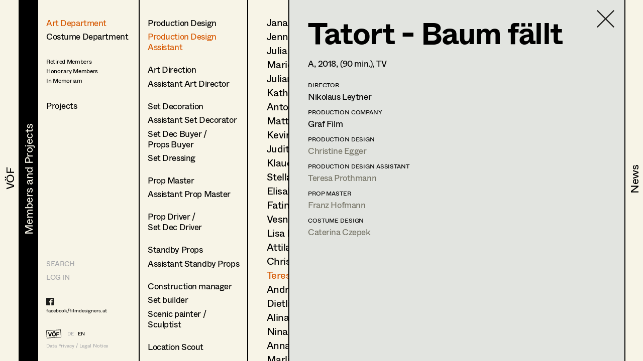

--- FILE ---
content_type: text/html; charset=utf-8
request_url: https://filmdesigners.at/en/mitglieder-und-projekte/kategorie/1/berufsgruppen/2/mitglieder/164/produktion/2278
body_size: 30669
content:
<!doctype html>
<html data-n-head-ssr lang="de" data-n-head="%7B%22lang%22:%7B%22ssr%22:%22de%22%7D%7D">
  <head >
    <title>Tatort - Baum fällt</title><meta data-n-head="ssr" charset="utf-8"><meta data-n-head="ssr" name="viewport" content="width=device-width, initial-scale=1"><meta data-n-head="ssr" data-hid="description" name="description" content="Home page description"><link data-n-head="ssr" rel="icon" type="image/x-icon" href="/favicon-32x32.png"><link data-n-head="ssr" rel="preload" as="font" type="font/woff2" href="/fonts/Whyte-Regular.woff2" crossorigin="true"><link data-n-head="ssr" rel="preload" as="font" type="font/woff2" href="/fonts/Whyte-Bold.woff2" crossorigin="true"><link rel="preload" href="/_nuxt/69d1165.js" as="script"><link rel="preload" href="/_nuxt/8516a16.js" as="script"><link rel="preload" href="/_nuxt/bf4f76c.js" as="script"><link rel="preload" href="/_nuxt/app.f9ded65.css" as="style"><link rel="preload" href="/_nuxt/7649d36.js" as="script"><link rel="preload" href="/_nuxt/pages/mitglieder-und-projekte.abd9dd1.css" as="style"><link rel="preload" href="/_nuxt/a1b558a.js" as="script"><link rel="preload" href="/_nuxt/pages/mitglieder-und-projekte/kategorie/_kategorieid.ddd3937.css" as="style"><link rel="preload" href="/_nuxt/316efcd.js" as="script"><link rel="preload" href="/_nuxt/pages/mitglieder-und-projekte/kategorie/_kategorieid/berufsgruppen/_id.362973e.css" as="style"><link rel="preload" href="/_nuxt/015fd06.js" as="script"><link rel="preload" href="/_nuxt/pages/mitglieder-und-projekte/kategorie/_kategorieid/berufsgruppen/_id/mitglieder/_mitgliederid.3b48ffc.css" as="style"><link rel="preload" href="/_nuxt/d40c520.js" as="script"><link rel="preload" href="/_nuxt/pages/mitglieder-und-projekte/kategorie/_kategorieid/berufsgruppen/_id/mitglieder/_mitgliederid/produktion/_produktionid.d6859e4.css" as="style"><link rel="preload" href="/_nuxt/d044dc9.js" as="script"><link rel="stylesheet" href="/_nuxt/app.f9ded65.css"><link rel="stylesheet" href="/_nuxt/pages/mitglieder-und-projekte.abd9dd1.css"><link rel="stylesheet" href="/_nuxt/pages/mitglieder-und-projekte/kategorie/_kategorieid.ddd3937.css"><link rel="stylesheet" href="/_nuxt/pages/mitglieder-und-projekte/kategorie/_kategorieid/berufsgruppen/_id.362973e.css"><link rel="stylesheet" href="/_nuxt/pages/mitglieder-und-projekte/kategorie/_kategorieid/berufsgruppen/_id/mitglieder/_mitgliederid.3b48ffc.css"><link rel="stylesheet" href="/_nuxt/pages/mitglieder-und-projekte/kategorie/_kategorieid/berufsgruppen/_id/mitglieder/_mitgliederid/produktion/_produktionid.d6859e4.css">
  </head>
  <body >
    <div data-server-rendered="true" id="__nuxt"><!----><div id="__layout"><div style="display:none;"><header><nav style="display:none;" data-v-024e17db data-v-024e17db><section data-v-024e17db><a href="/en/voef/ueber-den-verband" class="item default" data-v-024e17db><div class="nav--title text--style_big" data-v-024e17db><div data-v-024e17db><svg height="100%" width="100%" class="xl:w-navDesktop lg:w-navTablet" data-v-024e17db><defs data-v-024e17db><clipPath id="theClipPath0" data-v-024e17db><rect x="0" y="0" height="100%" width="100%" fill="#F7F4E7" class="masker xl:w-navDesktop lg:w-navTablet" data-v-024e17db></rect></clipPath></defs> <rect x="0" y="0" height="100%" width="100%" fill="#F7F4E7" class="xl:w-navDesktop lg:w-navTablet" data-v-024e17db></rect> <text x="50%" y="52%" dominant-baseline="" text-anchor="middle" class="hidden lg:block text--content" data-v-024e17db>
                                VÖF
                            </text> <text x="50%" y="55%" dominant-baseline="middle" text-anchor="middle" class="lg:hidden" data-v-024e17db>
                                VÖF
                            </text> <rect x="0" y="0" height="100%" width="100%" fill="#000000" class="masker xl:w-navDesktop lg:w-navTablet" data-v-024e17db></rect> <g id="clipPathReveal0" clip-path="url(#theClipPath0)" data-v-024e17db><text x="50%" y="52%" dominant-baseline="" text-anchor="middle" fill="#F7F4E7" class="hidden lg:block" data-v-024e17db>
                                    VÖF
                                </text> <text x="50%" y="55%" dominant-baseline="middle" text-anchor="middle" fill="#F7F4E7" class="lg:hidden" data-v-024e17db>
                                    VÖF
                                </text></g></svg></div></div></a><a href="/en/mitglieder-und-projekte" class="item default nuxt-link-active" data-v-024e17db><div class="nav--title text--style_big" data-v-024e17db><div data-v-024e17db><svg height="100%" width="100%" class="xl:w-navDesktop lg:w-navTablet" data-v-024e17db><defs data-v-024e17db><clipPath id="theClipPath1" data-v-024e17db><rect x="0" y="0" height="100%" width="100%" fill="#F7F4E7" class="masker xl:w-navDesktop lg:w-navTablet" data-v-024e17db></rect></clipPath></defs> <rect x="0" y="0" height="100%" width="100%" fill="#F7F4E7" class="xl:w-navDesktop lg:w-navTablet" data-v-024e17db></rect> <text x="53%" y="52%" dominant-baseline="" text-anchor="middle" class="hidden lg:block text--content" data-v-024e17db>
                                Members and Projects
                            </text> <text x="50%" y="55%" dominant-baseline="middle" text-anchor="middle" class="lg:hidden" data-v-024e17db>
                                Members and Projects
                            </text> <rect x="0" y="0" height="100%" width="100%" fill="#000000" class="masker xl:w-navDesktop lg:w-navTablet" data-v-024e17db></rect> <g id="clipPathReveal1" clip-path="url(#theClipPath1)" data-v-024e17db><text x="53%" y="52%" dominant-baseline="" text-anchor="middle" fill="#F7F4E7" class="hidden lg:block" data-v-024e17db>
                                    Members and Projects
                                </text> <text x="50%" y="55%" dominant-baseline="middle" text-anchor="middle" fill="#F7F4E7" class="lg:hidden" data-v-024e17db>
                                    Members and Projects
                                </text></g></svg></div></div></a><a href="/en/news" class="item default" data-v-024e17db><div class="nav--title text--style_big" data-v-024e17db><div data-v-024e17db><svg height="100%" width="100%" class="xl:w-navDesktop lg:w-navTablet" data-v-024e17db><defs data-v-024e17db><clipPath id="theClipPath2" data-v-024e17db><rect x="0" y="0" height="100%" width="100%" fill="#F7F4E7" class="masker xl:w-navDesktop lg:w-navTablet" data-v-024e17db></rect></clipPath></defs> <rect x="0" y="0" height="100%" width="100%" fill="#F7F4E7" class="xl:w-navDesktop lg:w-navTablet" data-v-024e17db></rect> <text x="53%" y="52%" dominant-baseline="" text-anchor="middle" class="hidden lg:block text--content" data-v-024e17db>
                                News
                            </text> <text x="50%" y="55%" dominant-baseline="middle" text-anchor="middle" class="lg:hidden" data-v-024e17db>
                                News
                            </text> <rect x="0" y="0" height="100%" width="100%" fill="#000000" class="masker xl:w-navDesktop lg:w-navTablet" data-v-024e17db></rect> <g id="clipPathReveal2" clip-path="url(#theClipPath2)" data-v-024e17db><text x="53%" y="52%" dominant-baseline="" text-anchor="middle" fill="#F7F4E7" class="hidden lg:block" data-v-024e17db>
                                    News
                                </text> <text x="50%" y="55%" dominant-baseline="middle" text-anchor="middle" fill="#F7F4E7" class="lg:hidden" data-v-024e17db>
                                    News
                                </text></g></svg></div></div></a></section></nav></header> <main class="fixed lg:h-full max-lg:w-full overflow-hidden"><div class="h-full overflow-hidden"><div class="lg:flex h-full overflow-hidden" data-v-32afd08e><div class="flex flex-col border-right h-full print-hidden " data-v-32afd08e><div class="container--navigation-col h-full overflow-y-auto overflow-x-hidden max-lg:pl-contentLeftMobile pt-contentTopMobile lg:pt-contentTopTablet xl:pt-contentTopDesktop" data-v-32afd08e><div class="nav--sub-container lg:hidden flex flex-wrap bg-greybackground" data-v-705b445c data-v-32afd08e><div class="flex items-center justify-center w-1/2 border-solid border-black border-r-2 border-b-2 text-greyfooter" data-v-705b445c><a href="/mitglieder-und-projekte/kategorie/1/berufsgruppen/2/mitglieder/164/produktion/2278" data-v-705b445c>DE</a> <a href="/en/mitglieder-und-projekte/kategorie/1/berufsgruppen/2/mitglieder/164/produktion/2278" class="pl-4 text-black" data-v-705b445c>EN</a></div> <div class="flex items-center justify-center w-1/2 border-solid border-black  border-b-2" data-v-705b445c><a href="/en" class="nuxt-link-active" data-v-705b445c>HOME</a></div> <div class="flex items-center justify-center w-1/2 border-solid border-black border-r-2 border-b-2" data-v-705b445c><a href="/suche" data-v-705b445c>Suche</a></div> <div class="flex items-center justify-center w-1/2 border-solid border-black  border-b-2" data-v-705b445c><a target="_blank" href="https://members.filmdesigners.at/backend" data-v-705b445c>Log in</a></div></div> <div class="text--style_medium mt-8 lg:mt-0 pb-20" data-v-32afd08e><div data-v-32afd08e><ul data-v-32afd08e><li class="list--paddings_normal" data-v-32afd08e><a href="/en/mitglieder-und-projekte/kategorie/1" class="nuxt-link-active" data-v-32afd08e>
                                Art Department
                            </a></li> <li data-v-32afd08e><a href="/en/mitglieder-und-projekte/kategorie/2" data-v-32afd08e>
                                Costume Department
                            </a></li> <li class="text--style_small mt-8" data-v-32afd08e><ul data-v-32afd08e><li class="mt-1" data-v-32afd08e><a href="/en/mitglieder-und-projekte/kategorie/3/berufsgruppen/18" data-v-32afd08e><span data-v-32afd08e>Retired Members</span></a></li><li class="mt-1" data-v-32afd08e><a href="/en/mitglieder-und-projekte/kategorie/3/berufsgruppen/7" data-v-32afd08e><span data-v-32afd08e>Honorary Members</span></a></li><li class="mt-1" data-v-32afd08e><a href="/en/mitglieder-und-projekte/kategorie/3/berufsgruppen/51" data-v-32afd08e><span data-v-32afd08e>In Memoriam</span></a></li><li class="mt-1" data-v-32afd08e><a href="/en/mitglieder-und-projekte/kategorie/3/berufsgruppen/20" data-v-32afd08e><span data-v-32afd08e></span></a></li></ul></li></ul> <ul data-v-32afd08e><li class="xl:text-28 mt-8" data-v-32afd08e><a href="/en/mitglieder-und-projekte/produktionen" data-v-32afd08e>
                                Projects
                            </a></li></ul></div></div></div> <footer class="max-lg:items-center max-lg:flex max-lg:bg-footerbackground max-lg:text-greyfooter max-lg:pl-contentLeftMobile max-lg:fixed text-grey  w-full h-footer lg:w-auto lg:h-auto lg:bg-background lg:bg-opacity-0 hidden lg:block" data-v-32afd08e><ul class="hidden lg:block lg:text-14 xl:text-24"><li><a href="/suche" class="uppercase">Search</a></li> <li class="mt-4 lg:mt-0 lg:mt-2 xl:mt-4"><a target="_blank" href="https://members.filmdesigners.at/backend">LOG IN</a></li></ul> <div class="w-full text-15 lg:text-10 xl:text-18 tracking-tightNext leading-tight"><ul class="max-lg:hidden lg:block footer--facebook text-black"><li><a target="_blank" href="https://de-de.facebook.com/filmdesigners.at/"><img src="/facebooklogo.svg" alt="Facebook Logo"></a></li> <li class="lg:mt-1 xl:mt-2"><a target="_blank" href="https://de-de.facebook.com/filmdesigners.at/">facebook/filmdesigners.at</a></li></ul> <ul class="hidden lg:flex lg:mb-2 xl:mb-3 lg:mt-8 xl:mt-12"><li><a href="/en" class="nuxt-link-active"><img src="/logo.svg" width="49" height="28" class="footer--logo"></a></li> <li class="lg:pl-3 xl:pl-4 lg:pt-xs xl:pt-1"><a href="/mitglieder-und-projekte/kategorie/1/berufsgruppen/2/mitglieder/164/produktion/2278">DE</a></li> <li class="lg:pl-2 xl:pl-3 lg:pt-xs xl:pt-1"><a href="/en/mitglieder-und-projekte/kategorie/1/berufsgruppen/2/mitglieder/164/produktion/2278" class="text-black">EN</a></li></ul> <a href="/en/impressum" class="hidden lg:block">Data Privacy / Legal Notice</a> <div class="flex justify-between pr-4 lg:hidden"><a target="_blank" href="https://de-de.facebook.com/filmdesigners.at/"><img width="20" src="/facebooklogo.svg" alt="Facebook Logo"></a> <a href="/en/impressum">Data Privacy / Legal Notice</a></div></div></footer></div> <div class="print-show lg:flex lg:flex-1 h-full" data-v-a63cc42c data-v-32afd08e data-v-32afd08e><div class="overflow-y-auto max-lg:absolute max-lg:inset-0 bg-background print-hidden container--navigation-col_sub pt-contentTopMobile lg:pt-contentTopTablet xl:pt-contentTopDesktop pl-contentLeftMobile lg:pl-4 xl:pl-10 border-right" data-v-a63cc42c><a href="/en/mitglieder-und-projekte" class="container--back-button mt-3 nuxt-link-active" data-v-a63cc42c><img src="/icons/Pfeil.svg" alt="Ansicht schließen" data-v-a63cc42c></a> <ul class="text--style_small lg:text--style_medium max-lg:mt-5" data-v-a63cc42c><li class="list--paddings_normal" data-v-a63cc42c><a href="/en/mitglieder-und-projekte/kategorie/1/berufsgruppen/1/mitglieder" data-v-a63cc42c><span data-v-a63cc42c>Production Design</span></a></li><li class="list--paddings_big" data-v-a63cc42c><a href="/en/mitglieder-und-projekte/kategorie/1/berufsgruppen/2/mitglieder" class="nuxt-link-active" data-v-a63cc42c><span data-v-a63cc42c>Production Design 
Assistant</span></a></li><li class="list--paddings_normal" data-v-a63cc42c><a href="/en/mitglieder-und-projekte/kategorie/1/berufsgruppen/40/mitglieder" data-v-a63cc42c><span data-v-a63cc42c>Art Direction</span></a></li><li class="list--paddings_big" data-v-a63cc42c><a href="/en/mitglieder-und-projekte/kategorie/1/berufsgruppen/41/mitglieder" data-v-a63cc42c><span data-v-a63cc42c>Assistant Art Director</span></a></li><li class="list--paddings_normal" data-v-a63cc42c><a href="/en/mitglieder-und-projekte/kategorie/1/berufsgruppen/42/mitglieder" data-v-a63cc42c><span data-v-a63cc42c>Set Decoration</span></a></li><li class="list--paddings_normal" data-v-a63cc42c><a href="/en/mitglieder-und-projekte/kategorie/1/berufsgruppen/43/mitglieder" data-v-a63cc42c><span data-v-a63cc42c>Assistant Set Decorator</span></a></li><li class="list--paddings_normal" data-v-a63cc42c><a href="/en/mitglieder-und-projekte/kategorie/1/berufsgruppen/58/mitglieder" data-v-a63cc42c><span data-v-a63cc42c>Set Dec Buyer  /<br /> Props Buyer</span></a></li><li class="list--paddings_big" data-v-a63cc42c><a href="/en/mitglieder-und-projekte/kategorie/1/berufsgruppen/44/mitglieder" data-v-a63cc42c><span data-v-a63cc42c>Set Dressing</span></a></li><li class="list--paddings_normal" data-v-a63cc42c><a href="/en/mitglieder-und-projekte/kategorie/1/berufsgruppen/3/mitglieder" data-v-a63cc42c><span data-v-a63cc42c>Prop Master</span></a></li><li class="list--paddings_big" data-v-a63cc42c><a href="/en/mitglieder-und-projekte/kategorie/1/berufsgruppen/45/mitglieder" data-v-a63cc42c><span data-v-a63cc42c>Assistant Prop Master</span></a></li><li class="list--paddings_big" data-v-a63cc42c><a href="/en/mitglieder-und-projekte/kategorie/1/berufsgruppen/59/mitglieder" data-v-a63cc42c><span data-v-a63cc42c>Prop Driver / <br /> Set Dec Driver</span></a></li><li class="list--paddings_normal" data-v-a63cc42c><a href="/en/mitglieder-und-projekte/kategorie/1/berufsgruppen/8/mitglieder" data-v-a63cc42c><span data-v-a63cc42c>Standby Props</span></a></li><li class="list--paddings_big" data-v-a63cc42c><a href="/en/mitglieder-und-projekte/kategorie/1/berufsgruppen/46/mitglieder" data-v-a63cc42c><span data-v-a63cc42c>Assistant Standby Props</span></a></li><li class="list--paddings_normal" data-v-a63cc42c><a href="/en/mitglieder-und-projekte/kategorie/1/berufsgruppen/60/mitglieder" data-v-a63cc42c><span data-v-a63cc42c>Construction manager</span></a></li><li class="list--paddings_normal" data-v-a63cc42c><a href="/en/mitglieder-und-projekte/kategorie/1/berufsgruppen/61/mitglieder" data-v-a63cc42c><span data-v-a63cc42c>Set builder</span></a></li><li class="list--paddings_big" data-v-a63cc42c><a href="/en/mitglieder-und-projekte/kategorie/1/berufsgruppen/62/mitglieder" data-v-a63cc42c><span data-v-a63cc42c>Scenic painter / <br />Sculptist</span></a></li><li class="list--paddings_big" data-v-a63cc42c><a href="/en/mitglieder-und-projekte/kategorie/1/berufsgruppen/63/mitglieder" data-v-a63cc42c><span data-v-a63cc42c>Location Scout</span></a></li><li class="list--paddings_normal" data-v-a63cc42c><a href="/en/mitglieder-und-projekte/kategorie/1/berufsgruppen/17/mitglieder" data-v-a63cc42c><span data-v-a63cc42c>Trainees</span></a></li></ul></div> <!----> <div class="print-show max-lg:absolute max-lg:inset-0 bg-background lg:relative lg:flex w-full h-full overflow-hidden lg:flex-1" data-v-62915b44 data-v-a63cc42c data-v-a63cc42c><div class="print-hidden flex justify-between h-full overflow-y-auto overflow-x-hidden w-full" data-v-62915b44><div class="text--style_small lg:text--style_big container--paddings" data-v-62915b44><a href="/en/mitglieder-und-projekte/kategorie/1" class="lg:hidden container--back-button mt-3 nuxt-link-active" data-v-62915b44><img src="/icons/Pfeil.svg" alt="Ansicht schließen" data-v-62915b44></a> <ul class="lg:text-20 xl:text-34 xl:tracking-tight leading-none max-lg:mt-5 pb-20" data-v-62915b44><li class="mb-4 lg:mb-2 xl:mb-3" data-v-62915b44><a href="/en/mitglieder-und-projekte/kategorie/1/berufsgruppen/2/mitglieder/171" data-v-62915b44>
                        Jana Druskovic
                    </a></li><li class="mb-4 lg:mb-2 xl:mb-3" data-v-62915b44><a href="/en/mitglieder-und-projekte/kategorie/1/berufsgruppen/2/mitglieder/564" data-v-62915b44>
                        Jenny Fischer
                    </a></li><li class="mb-4 lg:mb-2 xl:mb-3" data-v-62915b44><a href="/en/mitglieder-und-projekte/kategorie/1/berufsgruppen/2/mitglieder/137" data-v-62915b44>
                        Julia Gmoser
                    </a></li><li class="mb-4 lg:mb-2 xl:mb-3" data-v-62915b44><a href="/en/mitglieder-und-projekte/kategorie/1/berufsgruppen/2/mitglieder/510" data-v-62915b44>
                        Marie Gruber
                    </a></li><li class="mb-4 lg:mb-2 xl:mb-3" data-v-62915b44><a href="/en/mitglieder-und-projekte/kategorie/1/berufsgruppen/2/mitglieder/151" data-v-62915b44>
                        Juliane Gstättner
                    </a></li><li class="mb-4 lg:mb-2 xl:mb-3" data-v-62915b44><a href="/en/mitglieder-und-projekte/kategorie/1/berufsgruppen/2/mitglieder/222" data-v-62915b44>
                        Katharina Haring
                    </a></li><li class="mb-4 lg:mb-2 xl:mb-3" data-v-62915b44><a href="/en/mitglieder-und-projekte/kategorie/1/berufsgruppen/2/mitglieder/238" data-v-62915b44>
                        Antoinette Höring
                    </a></li><li class="mb-4 lg:mb-2 xl:mb-3" data-v-62915b44><a href="/en/mitglieder-und-projekte/kategorie/1/berufsgruppen/2/mitglieder/511" data-v-62915b44>
                        Mattea Jäger
                    </a></li><li class="mb-4 lg:mb-2 xl:mb-3" data-v-62915b44><a href="/en/mitglieder-und-projekte/kategorie/1/berufsgruppen/2/mitglieder/538" data-v-62915b44>
                        Kevin Jagschitz
                    </a></li><li class="mb-4 lg:mb-2 xl:mb-3" data-v-62915b44><a href="/en/mitglieder-und-projekte/kategorie/1/berufsgruppen/2/mitglieder/227" data-v-62915b44>
                        Judith Kerndl
                    </a></li><li class="mb-4 lg:mb-2 xl:mb-3" data-v-62915b44><a href="/en/mitglieder-und-projekte/kategorie/1/berufsgruppen/2/mitglieder/219" data-v-62915b44>
                        Klaudia Kiczak
                    </a></li><li class="mb-4 lg:mb-2 xl:mb-3" data-v-62915b44><a href="/en/mitglieder-und-projekte/kategorie/1/berufsgruppen/2/mitglieder/274" data-v-62915b44>
                        Stella Krausz
                    </a></li><li class="mb-4 lg:mb-2 xl:mb-3" data-v-62915b44><a href="/en/mitglieder-und-projekte/kategorie/1/berufsgruppen/2/mitglieder/262" data-v-62915b44>
                        Elisabeth &quot;Lissy&quot; Marko
                    </a></li><li class="mb-4 lg:mb-2 xl:mb-3" data-v-62915b44><a href="/en/mitglieder-und-projekte/kategorie/1/berufsgruppen/2/mitglieder/482" data-v-62915b44>
                        Fatima Merten
                    </a></li><li class="mb-4 lg:mb-2 xl:mb-3" data-v-62915b44><a href="/en/mitglieder-und-projekte/kategorie/1/berufsgruppen/2/mitglieder/240" data-v-62915b44>
                        Vesna Muhr
                    </a></li><li class="mb-4 lg:mb-2 xl:mb-3" data-v-62915b44><a href="/en/mitglieder-und-projekte/kategorie/1/berufsgruppen/2/mitglieder/169" data-v-62915b44>
                        Lisa Müller
                    </a></li><li class="mb-4 lg:mb-2 xl:mb-3" data-v-62915b44><a href="/en/mitglieder-und-projekte/kategorie/1/berufsgruppen/2/mitglieder/232" data-v-62915b44>
                        Attila Plangger
                    </a></li><li class="mb-4 lg:mb-2 xl:mb-3" data-v-62915b44><a href="/en/mitglieder-und-projekte/kategorie/1/berufsgruppen/2/mitglieder/485" data-v-62915b44>
                        Christoph Pock-Charlesworth
                    </a></li><li class="mb-4 lg:mb-2 xl:mb-3" data-v-62915b44><a href="/en/mitglieder-und-projekte/kategorie/1/berufsgruppen/2/mitglieder/164" class="nuxt-link-active" data-v-62915b44>
                        Teresa Prothmann
                    </a></li><li class="mb-4 lg:mb-2 xl:mb-3" data-v-62915b44><a href="/en/mitglieder-und-projekte/kategorie/1/berufsgruppen/2/mitglieder/224" data-v-62915b44>
                        Andrea Reitbauer
                    </a></li><li class="mb-4 lg:mb-2 xl:mb-3" data-v-62915b44><a href="/en/mitglieder-und-projekte/kategorie/1/berufsgruppen/2/mitglieder/144" data-v-62915b44>
                        Dietlind Rott
                    </a></li><li class="mb-4 lg:mb-2 xl:mb-3" data-v-62915b44><a href="/en/mitglieder-und-projekte/kategorie/1/berufsgruppen/2/mitglieder/563" data-v-62915b44>
                        Alina Rotter
                    </a></li><li class="mb-4 lg:mb-2 xl:mb-3" data-v-62915b44><a href="/en/mitglieder-und-projekte/kategorie/1/berufsgruppen/2/mitglieder/203" data-v-62915b44>
                        Nina Salak
                    </a></li><li class="mb-4 lg:mb-2 xl:mb-3" data-v-62915b44><a href="/en/mitglieder-und-projekte/kategorie/1/berufsgruppen/2/mitglieder/251" data-v-62915b44>
                        Anna Seidl
                    </a></li><li class="mb-4 lg:mb-2 xl:mb-3" data-v-62915b44><a href="/en/mitglieder-und-projekte/kategorie/1/berufsgruppen/2/mitglieder/568" data-v-62915b44>
                        Marlies Theis
                    </a></li><li class="mb-4 lg:mb-2 xl:mb-3" data-v-62915b44><a href="/en/mitglieder-und-projekte/kategorie/1/berufsgruppen/2/mitglieder/235" data-v-62915b44>
                        Veronika Tupy
                    </a></li><li class="mb-4 lg:mb-2 xl:mb-3" data-v-62915b44><a href="/en/mitglieder-und-projekte/kategorie/1/berufsgruppen/2/mitglieder/73" data-v-62915b44>
                        Hans Wagner
                    </a></li><li class="mb-4 lg:mb-2 xl:mb-3" data-v-62915b44><a href="/en/mitglieder-und-projekte/kategorie/1/berufsgruppen/2/mitglieder/107" data-v-62915b44>
                        Uta Wiegele
                    </a></li></ul></div> <div class="hidden lg:block container--paddings download-icon" data-v-62915b44><a href="https://members.filmdesigners.at/csv/2" class="block text-12 xl:text-18 text-grey" data-v-62915b44><img src="/download.svg" alt width="65" data-v-62915b44> <div class="mt-2" data-v-62915b44>
                    Contact list
                </div></a></div></div> <div class="print-show overflow-hidden bg-greybackground  lg:ml-20 absolute inset-0 lg:border-black lg:border-solid lg:border-l-2 xl:border-l-3" data-v-0ca4ab9c data-v-62915b44 data-v-62915b44><div class="container--paddings flex h-full overflow-y-auto overflow-x-hidden w-full" data-v-0ca4ab9c><a href="/en/mitglieder-und-projekte/kategorie/1/berufsgruppen/2/mitglieder" class="container--close-button nuxt-link-active" data-v-0ca4ab9c><img src="/icons/Kreuz.svg" alt="Ansicht schließen" data-v-0ca4ab9c></a> <div class="w-full" data-v-0ca4ab9c><div class="max-lg:flex-col flex flex-1" data-v-0ca4ab9c><div class="lg:hidden flex justify-center" data-v-0ca4ab9c><img src="https://members.filmdesigners.at/storage/bacef091-09fc-4c0f-aa1c-2163a7b04308.jpg" alt="Profile Image of Teresa Prothmann" class="profile--image drop--shadow max-lg:mb-8" data-v-0ca4ab9c></div> <div class="w-full lg:w-2/3 text--style_small lg:text--style_big" data-v-0ca4ab9c><h1 class="lg:mb-3 xl:mb-6" data-v-0ca4ab9c>
                        Teresa
                        Prothmann</h1> <p class="max-lg:mt-6 lg:mt-4" data-v-0ca4ab9c><span class="capitalize" data-v-0ca4ab9c>production design assistant<span data-v-0ca4ab9c>, </span></span><span class="capitalize" data-v-0ca4ab9c>set decoration<!----></span></p> <p class="text-base leading-tight lg:text-12 xl:text-18 tracking-tight lg:tracking-normal mt-10 lg:mt-6 xl:mt-8" data-v-0ca4ab9c><span data-v-0ca4ab9c>Dannebergplatz 11/11, </span><span data-v-0ca4ab9c>1030 </span><span data-v-0ca4ab9c>Wien</span> <br data-v-0ca4ab9c> <!----> <span data-v-0ca4ab9c>m +43 664 4742 143, </span> <a href="mailto:teresa.prothmann@gmail.com" class="underline" data-v-0ca4ab9c>teresa.prothmann@gmail.com</a> <!----></p></div> <div class="hidden lg:block xl:w-1/3" data-v-0ca4ab9c><img src="https://members.filmdesigners.at/storage/bacef091-09fc-4c0f-aa1c-2163a7b04308.jpg" alt="Profile Image of Teresa Prothmann" class="profile--image drop--shadow max-lg:mb-5 mr-4" data-v-0ca4ab9c></div></div> <div id="accordion" class="mt-6 mb-6 lg:mb-4" data-v-41ee27bf data-v-0ca4ab9c><div class="flex items-center" data-v-41ee27bf><img src="/icons/Pfeil.svg" alt="Profil öffnen" data-v-41ee27bf> <div id="title--container" class="cursor-pointer tracking-tightNext leading-tight uppercase text-14 lg:text-12 xl:text-18" data-v-41ee27bf>
            Profile
        </div></div> <div id="accordion--container" class="hidden" data-v-41ee27bf><ul class="xl:mb-4" data-v-41ee27bf data-v-0ca4ab9c><li class="text--style_small" data-v-41ee27bf data-v-0ca4ab9c><ul data-v-41ee27bf data-v-0ca4ab9c><li class="text-14 lg:text-12 xl:text-14 tracking-tightNext leading-tight uppercase mt-8 xl:mb-1 lg:mt-2 xl:mt-4" data-v-41ee27bf data-v-0ca4ab9c>
                                Language skills
                            </li> <li class="max-lg:text-base max-lg:tracking-tightNext" data-v-41ee27bf data-v-0ca4ab9c><span class="whitespace-pre-line" data-v-41ee27bf data-v-0ca4ab9c>German, French, English (fluent)
a little Spanish</span></li></ul> <ul data-v-41ee27bf data-v-0ca4ab9c><li class="text-14 lg:text-12 xl:text-14 tracking-tightNext leading-tight uppercase mt-6 xl:mb-1 lg:mt-4 xl:mt-8" data-v-41ee27bf data-v-0ca4ab9c>
                                International experience
                            </li> <li class="max-lg:text-base max-lg:tracking-tightNext" data-v-41ee27bf data-v-0ca4ab9c><span class="whitespace-pre-line" data-v-41ee27bf data-v-0ca4ab9c>France, Austria, Italy, USA, Tunesia, Cheque Republic</span></li></ul> <ul data-v-41ee27bf data-v-0ca4ab9c><li class="text-14 lg:text-12 xl:text-14 tracking-tightNext leading-tight uppercase mt-6 xl:mb-1 lg:mt-4 xl:mt-8" data-v-41ee27bf data-v-0ca4ab9c>
                                Previous occupation
                            </li> <li class="max-lg:text-base max-lg:tracking-tightNext" data-v-41ee27bf data-v-0ca4ab9c><span class="whitespace-pre-line" data-v-41ee27bf data-v-0ca4ab9c>production design, production design assistant, set decorator, location scout, prop master, hand prop, interior-& furniture design, graphic design, painting, set construction, artwork, performance</span></li></ul> <ul data-v-41ee27bf data-v-0ca4ab9c><li class="text-14 lg:text-12 xl:text-14 tracking-tightNext leading-tight uppercase mt-6 xl:mb-1 lg:mt-4 xl:mt-8" data-v-41ee27bf data-v-0ca4ab9c>
                                Education
                            </li> <li class="max-lg:text-base max-lg:tracking-tightNext" data-v-41ee27bf data-v-0ca4ab9c><span class="whitespace-pre-line" data-v-41ee27bf data-v-0ca4ab9c>Interior Architecture and Product Design (Camondo Paris France)
French Language Certificate</span></li></ul> <ul data-v-41ee27bf data-v-0ca4ab9c><li class="text-14 lg:text-12 xl:text-14 tracking-tightNext leading-tight uppercase mt-6 xl:mb-1 lg:mt-4 xl:mt-8" data-v-41ee27bf data-v-0ca4ab9c>
                                Specials
                            </li> <li class="max-lg:text-base max-lg:tracking-tightNext" data-v-41ee27bf data-v-0ca4ab9c><span class="whitespace-pre-line" data-v-41ee27bf data-v-0ca4ab9c>translations</span></li></ul> <!----> <ul data-v-41ee27bf data-v-0ca4ab9c><li class="text-14 lg:text-12 xl:text-14 tracking-tightNext leading-tight uppercase mt-6 xl:mb-1 lg:mt-4 xl:mt-8" data-v-41ee27bf data-v-0ca4ab9c>
                                Personal remark
                            </li> <li class="max-lg:text-base max-lg:tracking-tightNext" data-v-41ee27bf data-v-0ca4ab9c><span class="whitespace-pre-line" data-v-41ee27bf data-v-0ca4ab9c>Führerschein B</span></li></ul></li></ul></div></div> <a href="javascript:self.print()" class="hidden lg:flex mt-4 xl:mt-8 print-hidden" data-v-0ca4ab9c><img width="30" height="21" src="/print.svg" alt="Drucken" class="print--icon" data-v-0ca4ab9c> <span class="text-12 xl:text-18 text-grey pl-4 lg:pl-2 lg:pt-1 xl:pt-0" data-v-0ca4ab9c>
                   Print profile
                </span></a> <ul class="flex items-baseline mt-8" data-v-0ca4ab9c><li data-v-0ca4ab9c><img src="/Bildmaterial.svg" alt="Icon for Pics" class="icon--legend-img pics" data-v-0ca4ab9c></li> <li class="text-12 xl:text-14 pl-1 xl:pl-2" data-v-0ca4ab9c>
                    Bildmaterial
                </li> <li class="ml-5" data-v-0ca4ab9c><img src="/Kollaboration.svg" alt="Icon for Collaboration" class="icon--legend-img collaboration" data-v-0ca4ab9c></li> <li class="text-12 xl:text-14 pl-1 xl:pl-2" data-v-0ca4ab9c>
                    Zusammenarbeit
                </li></ul> <ul class="w-full project--list pb-20" data-v-0ca4ab9c><li data-v-0ca4ab9c><ul data-v-0ca4ab9c><li class="text-14 lg:text-12 xl:text-18 tracking-tightNext leading-tight uppercase mb-4 lg:mb-2 xl:mb-4  " data-v-0ca4ab9c>
                            Production Design
                        </li> <li class="mt-2 xl:mt-1" data-v-0ca4ab9c><ul class="flex xl:items-baseline" data-v-0ca4ab9c><li class="job--col-year xl:text-18" data-v-0ca4ab9c>
                                    2023
                                </li> <li class="flex items-baseline  xl:w-11/12 xxl:w-7/12 pl-2 xl:pr-6" data-v-0ca4ab9c><span data-v-0ca4ab9c><img width="19" height="12" src="/Bildmaterial.svg" alt="Icon for Pics" class="invisible icon pics" data-v-0ca4ab9c></span> <ul class="pl-1 lg:pl-2" data-v-0ca4ab9c><li class="flex items-baseline xl:text-18" data-v-0ca4ab9c><a href="/en/mitglieder-und-projekte/kategorie/1/berufsgruppen/2/mitglieder/164/produktion/5428" data-v-0ca4ab9c>
                                                What a feeling
                                            </a> <span class="pl-1 xl:pl-2" data-v-0ca4ab9c><span data-v-0ca4ab9c><img width="22" height="11" src="/Kollaboration.svg" alt="Icon for Collaboration" class="icon" data-v-0ca4ab9c></span></span></li> <li class="xxl:hidden text-12 xl:text-14" data-v-0ca4ab9c>
                                            K.
                                            Rohrer,
                                            Cinema
                                        </li> <!----></ul></li> <li class="hidden xxl:block xxl:w-2/12 text-14" data-v-0ca4ab9c>
                                    K.
                                    Rohrer
                                </li> <li class="hidden xxl:block xxl:pl-4 text-14" data-v-0ca4ab9c>
                                    Cinema
                                </li></ul></li><li class="mt-2 xl:mt-1" data-v-0ca4ab9c><ul class="flex xl:items-baseline" data-v-0ca4ab9c><li class="job--col-year xl:text-18" data-v-0ca4ab9c>
                                    2003
                                </li> <li class="flex items-baseline  xl:w-11/12 xxl:w-7/12 pl-2 xl:pr-6" data-v-0ca4ab9c><span data-v-0ca4ab9c><img width="19" height="12" src="/Bildmaterial.svg" alt="Icon for Pics" class="invisible icon pics" data-v-0ca4ab9c></span> <ul class="pl-1 lg:pl-2" data-v-0ca4ab9c><li class="flex items-baseline xl:text-18" data-v-0ca4ab9c><a href="/en/mitglieder-und-projekte/kategorie/1/berufsgruppen/2/mitglieder/164/produktion/2478" data-v-0ca4ab9c>
                                                A San Remo
                                            </a> <span class="pl-1 xl:pl-2" data-v-0ca4ab9c><!----></span></li> <li class="xxl:hidden text-12 xl:text-14" data-v-0ca4ab9c>
                                            J.
                                            Donada,
                                            TV
                                        </li> <!----></ul></li> <li class="hidden xxl:block xxl:w-2/12 text-14" data-v-0ca4ab9c>
                                    J.
                                    Donada
                                </li> <li class="hidden xxl:block xxl:pl-4 text-14" data-v-0ca4ab9c>
                                    TV
                                </li></ul></li><li class="mt-2 xl:mt-1" data-v-0ca4ab9c><ul class="flex xl:items-baseline" data-v-0ca4ab9c><li class="job--col-year xl:text-18" data-v-0ca4ab9c>
                                    2002
                                </li> <li class="flex items-baseline  xl:w-11/12 xxl:w-7/12 pl-2 xl:pr-6" data-v-0ca4ab9c><span data-v-0ca4ab9c><img width="19" height="12" src="/Bildmaterial.svg" alt="Icon for Pics" class="invisible icon pics" data-v-0ca4ab9c></span> <ul class="pl-1 lg:pl-2" data-v-0ca4ab9c><li class="flex items-baseline xl:text-18" data-v-0ca4ab9c><a href="/en/mitglieder-und-projekte/kategorie/1/berufsgruppen/2/mitglieder/164/produktion/2477" data-v-0ca4ab9c>
                                                Grand Ciel
                                            </a> <span class="pl-1 xl:pl-2" data-v-0ca4ab9c><!----></span></li> <li class="xxl:hidden text-12 xl:text-14" data-v-0ca4ab9c>
                                            N.
                                            Alpi,
                                            TV
                                        </li> <!----></ul></li> <li class="hidden xxl:block xxl:w-2/12 text-14" data-v-0ca4ab9c>
                                    N.
                                    Alpi
                                </li> <li class="hidden xxl:block xxl:pl-4 text-14" data-v-0ca4ab9c>
                                    TV
                                </li></ul></li></ul></li><li data-v-0ca4ab9c><ul data-v-0ca4ab9c><li class="text-14 lg:text-12 xl:text-18 tracking-tightNext leading-tight uppercase mb-4 lg:mb-2 xl:mb-4  " data-v-0ca4ab9c>
                            Production Design Assistant
                        </li> <li class="mt-2 xl:mt-1" data-v-0ca4ab9c><ul class="flex xl:items-baseline" data-v-0ca4ab9c><li class="job--col-year xl:text-18" data-v-0ca4ab9c>
                                    2024
                                </li> <li class="flex items-baseline  xl:w-11/12 xxl:w-7/12 pl-2 xl:pr-6" data-v-0ca4ab9c><span data-v-0ca4ab9c><img width="19" height="12" src="/Bildmaterial.svg" alt="Icon for Pics" class="invisible icon pics" data-v-0ca4ab9c></span> <ul class="pl-1 lg:pl-2" data-v-0ca4ab9c><li class="flex items-baseline xl:text-18" data-v-0ca4ab9c><a href="/en/mitglieder-und-projekte/kategorie/1/berufsgruppen/2/mitglieder/164/produktion/5582" data-v-0ca4ab9c>
                                                Tatort - Messer
                                            </a> <!----></li> <li class="xxl:hidden text-12 xl:text-14" data-v-0ca4ab9c>
                                            G.
                                            Liegel,
                                            TV
                                        </li> <!----></ul></li> <li class="hidden xxl:block xxl:w-2/12 text-14" data-v-0ca4ab9c>
                                    G.
                                    Liegel
                                </li> <li class="hidden xxl:block xxl:pl-4 text-14" data-v-0ca4ab9c>
                                    TV
                                </li></ul></li><li class="mt-2 xl:mt-1" data-v-0ca4ab9c><ul class="flex xl:items-baseline" data-v-0ca4ab9c><li class="job--col-year xl:text-18" data-v-0ca4ab9c>
                                    2022
                                </li> <li class="flex items-baseline  xl:w-11/12 xxl:w-7/12 pl-2 xl:pr-6" data-v-0ca4ab9c><span data-v-0ca4ab9c><img width="19" height="12" src="/Bildmaterial.svg" alt="Icon for Pics" class="invisible icon pics" data-v-0ca4ab9c></span> <ul class="pl-1 lg:pl-2" data-v-0ca4ab9c><li class="flex items-baseline xl:text-18" data-v-0ca4ab9c><a href="/en/mitglieder-und-projekte/kategorie/1/berufsgruppen/2/mitglieder/164/produktion/5159" data-v-0ca4ab9c>
                                                VENI VIDI VICI
                                            </a> <!----></li> <li class="xxl:hidden text-12 xl:text-14" data-v-0ca4ab9c>
                                            D.
                                            Hoesl,
                                            Cinema
                                        </li> <!----></ul></li> <li class="hidden xxl:block xxl:w-2/12 text-14" data-v-0ca4ab9c>
                                    D.
                                    Hoesl
                                </li> <li class="hidden xxl:block xxl:pl-4 text-14" data-v-0ca4ab9c>
                                    Cinema
                                </li></ul></li><li class="mt-2 xl:mt-1" data-v-0ca4ab9c><ul class="flex xl:items-baseline" data-v-0ca4ab9c><li class="job--col-year xl:text-18" data-v-0ca4ab9c>
                                    2021
                                </li> <li class="flex items-baseline  xl:w-11/12 xxl:w-7/12 pl-2 xl:pr-6" data-v-0ca4ab9c><span data-v-0ca4ab9c><img width="19" height="12" src="/Bildmaterial.svg" alt="Icon for Pics" class="invisible icon pics" data-v-0ca4ab9c></span> <ul class="pl-1 lg:pl-2" data-v-0ca4ab9c><li class="flex items-baseline xl:text-18" data-v-0ca4ab9c><a href="/en/mitglieder-und-projekte/kategorie/1/berufsgruppen/2/mitglieder/164/produktion/4938" data-v-0ca4ab9c>
                                                Sterne unter der Stadt
                                            </a> <!----></li> <li class="xxl:hidden text-12 xl:text-14" data-v-0ca4ab9c>
                                            C.
                                            Raiber,
                                            Cinema
                                        </li> <!----></ul></li> <li class="hidden xxl:block xxl:w-2/12 text-14" data-v-0ca4ab9c>
                                    C.
                                    Raiber
                                </li> <li class="hidden xxl:block xxl:pl-4 text-14" data-v-0ca4ab9c>
                                    Cinema
                                </li></ul></li><li class="mt-2 xl:mt-1" data-v-0ca4ab9c><ul class="flex xl:items-baseline" data-v-0ca4ab9c><li class="job--col-year xl:text-18" data-v-0ca4ab9c>
                                    2020
                                </li> <li class="flex items-baseline  xl:w-11/12 xxl:w-7/12 pl-2 xl:pr-6" data-v-0ca4ab9c><span data-v-0ca4ab9c><img width="19" height="12" src="/Bildmaterial.svg" alt="Icon for Pics" class="invisible icon pics" data-v-0ca4ab9c></span> <ul class="pl-1 lg:pl-2" data-v-0ca4ab9c><li class="flex items-baseline xl:text-18" data-v-0ca4ab9c><a href="/en/mitglieder-und-projekte/kategorie/1/berufsgruppen/2/mitglieder/164/produktion/2453" data-v-0ca4ab9c>
                                                Meiberger - Im Kopf des Täters (Staffel 3)
                                            </a> <!----></li> <li class="xxl:hidden text-12 xl:text-14" data-v-0ca4ab9c>
                                            M.
                                            Podogil,
                                            TV
                                        </li> <!----></ul></li> <li class="hidden xxl:block xxl:w-2/12 text-14" data-v-0ca4ab9c>
                                    M.
                                    Podogil
                                </li> <li class="hidden xxl:block xxl:pl-4 text-14" data-v-0ca4ab9c>
                                    TV
                                </li></ul></li><li class="mt-2 xl:mt-1" data-v-0ca4ab9c><ul class="flex xl:items-baseline" data-v-0ca4ab9c><li class="job--col-year xl:text-18" data-v-0ca4ab9c>
                                    2020
                                </li> <li class="flex items-baseline  xl:w-11/12 xxl:w-7/12 pl-2 xl:pr-6" data-v-0ca4ab9c><span data-v-0ca4ab9c><img width="19" height="12" src="/Bildmaterial.svg" alt="Icon for Pics" class="invisible icon pics" data-v-0ca4ab9c></span> <ul class="pl-1 lg:pl-2" data-v-0ca4ab9c><li class="flex items-baseline xl:text-18" data-v-0ca4ab9c><a href="/en/mitglieder-und-projekte/kategorie/1/berufsgruppen/2/mitglieder/164/produktion/2476" data-v-0ca4ab9c>
                                                Die Unschuldsvermutung
                                            </a> <!----></li> <li class="xxl:hidden text-12 xl:text-14" data-v-0ca4ab9c>
                                            M.
                                            Sturminger,
                                            TV
                                        </li> <!----></ul></li> <li class="hidden xxl:block xxl:w-2/12 text-14" data-v-0ca4ab9c>
                                    M.
                                    Sturminger
                                </li> <li class="hidden xxl:block xxl:pl-4 text-14" data-v-0ca4ab9c>
                                    TV
                                </li></ul></li><li class="mt-2 xl:mt-1" data-v-0ca4ab9c><ul class="flex xl:items-baseline" data-v-0ca4ab9c><li class="job--col-year xl:text-18" data-v-0ca4ab9c>
                                    2019
                                </li> <li class="flex items-baseline  xl:w-11/12 xxl:w-7/12 pl-2 xl:pr-6" data-v-0ca4ab9c><span data-v-0ca4ab9c><img width="19" height="12" src="/Bildmaterial.svg" alt="Icon for Pics" class="invisible icon pics" data-v-0ca4ab9c></span> <ul class="pl-1 lg:pl-2" data-v-0ca4ab9c><li class="flex items-baseline xl:text-18" data-v-0ca4ab9c><a href="/en/mitglieder-und-projekte/kategorie/1/berufsgruppen/2/mitglieder/164/produktion/2382" data-v-0ca4ab9c>
                                                Risiken und Nebenwirkungen
                                            </a> <!----></li> <li class="xxl:hidden text-12 xl:text-14" data-v-0ca4ab9c>
                                            M.
                                            Kreihsl,
                                            Cinema
                                        </li> <!----></ul></li> <li class="hidden xxl:block xxl:w-2/12 text-14" data-v-0ca4ab9c>
                                    M.
                                    Kreihsl
                                </li> <li class="hidden xxl:block xxl:pl-4 text-14" data-v-0ca4ab9c>
                                    Cinema
                                </li></ul></li><li class="mt-2 xl:mt-1" data-v-0ca4ab9c><ul class="flex xl:items-baseline" data-v-0ca4ab9c><li class="job--col-year xl:text-18" data-v-0ca4ab9c>
                                    2018
                                </li> <li class="flex items-baseline  xl:w-11/12 xxl:w-7/12 pl-2 xl:pr-6" data-v-0ca4ab9c><span data-v-0ca4ab9c><img width="19" height="12" src="/Bildmaterial.svg" alt="Icon for Pics" class="invisible icon pics" data-v-0ca4ab9c></span> <ul class="pl-1 lg:pl-2" data-v-0ca4ab9c><li class="flex items-baseline xl:text-18" data-v-0ca4ab9c><a href="/en/mitglieder-und-projekte/kategorie/1/berufsgruppen/2/mitglieder/164/produktion/2203" data-v-0ca4ab9c>
                                                Walking on Sunshine Staffel 1, Folgen 1-10
                                            </a> <!----></li> <li class="xxl:hidden text-12 xl:text-14" data-v-0ca4ab9c>
                                            A.
                                            Kopriva,
                                            TV
                                        </li> <!----></ul></li> <li class="hidden xxl:block xxl:w-2/12 text-14" data-v-0ca4ab9c>
                                    A.
                                    Kopriva
                                </li> <li class="hidden xxl:block xxl:pl-4 text-14" data-v-0ca4ab9c>
                                    TV
                                </li></ul></li><li class="mt-2 xl:mt-1" data-v-0ca4ab9c><ul class="flex xl:items-baseline" data-v-0ca4ab9c><li class="job--col-year xl:text-18" data-v-0ca4ab9c>
                                    2018
                                </li> <li class="flex items-baseline  xl:w-11/12 xxl:w-7/12 pl-2 xl:pr-6" data-v-0ca4ab9c><span data-v-0ca4ab9c><img width="19" height="12" src="/Bildmaterial.svg" alt="Icon for Pics" class="invisible icon pics" data-v-0ca4ab9c></span> <ul class="pl-1 lg:pl-2" data-v-0ca4ab9c><li class="flex items-baseline xl:text-18" data-v-0ca4ab9c><a href="/en/mitglieder-und-projekte/kategorie/1/berufsgruppen/2/mitglieder/164/produktion/2298" data-v-0ca4ab9c>
                                                Vier Saiten
                                            </a> <!----></li> <li class="xxl:hidden text-12 xl:text-14" data-v-0ca4ab9c>
                                            M.
                                            Kreihsl,
                                            TV
                                        </li> <!----></ul></li> <li class="hidden xxl:block xxl:w-2/12 text-14" data-v-0ca4ab9c>
                                    M.
                                    Kreihsl
                                </li> <li class="hidden xxl:block xxl:pl-4 text-14" data-v-0ca4ab9c>
                                    TV
                                </li></ul></li><li class="mt-2 xl:mt-1" data-v-0ca4ab9c><ul class="flex xl:items-baseline" data-v-0ca4ab9c><li class="job--col-year xl:text-18" data-v-0ca4ab9c>
                                    2018
                                </li> <li class="flex items-baseline  xl:w-11/12 xxl:w-7/12 pl-2 xl:pr-6" data-v-0ca4ab9c><span data-v-0ca4ab9c><img width="19" height="12" src="/Bildmaterial.svg" alt="Icon for Pics" class="invisible icon pics" data-v-0ca4ab9c></span> <ul class="pl-1 lg:pl-2" data-v-0ca4ab9c><li class="flex items-baseline xl:text-18" data-v-0ca4ab9c><a href="/en/mitglieder-und-projekte/kategorie/1/berufsgruppen/2/mitglieder/164/produktion/2278" aria-current="page" class="nuxt-link-exact-active nuxt-link-active" data-v-0ca4ab9c>
                                                Tatort - Baum fällt
                                            </a> <!----></li> <li class="xxl:hidden text-12 xl:text-14" data-v-0ca4ab9c>
                                            N.
                                            Leytner,
                                            TV
                                        </li> <!----></ul></li> <li class="hidden xxl:block xxl:w-2/12 text-14" data-v-0ca4ab9c>
                                    N.
                                    Leytner
                                </li> <li class="hidden xxl:block xxl:pl-4 text-14" data-v-0ca4ab9c>
                                    TV
                                </li></ul></li><li class="mt-2 xl:mt-1" data-v-0ca4ab9c><ul class="flex xl:items-baseline" data-v-0ca4ab9c><li class="job--col-year xl:text-18" data-v-0ca4ab9c>
                                    2017
                                </li> <li class="flex items-baseline  xl:w-11/12 xxl:w-7/12 pl-2 xl:pr-6" data-v-0ca4ab9c><span data-v-0ca4ab9c><img width="19" height="12" src="/Bildmaterial.svg" alt="Icon for Pics" class="invisible icon pics" data-v-0ca4ab9c></span> <ul class="pl-1 lg:pl-2" data-v-0ca4ab9c><li class="flex items-baseline xl:text-18" data-v-0ca4ab9c><a href="/en/mitglieder-und-projekte/kategorie/1/berufsgruppen/2/mitglieder/164/produktion/2132" data-v-0ca4ab9c>
                                                Steirerkind
                                            </a> <!----></li> <li class="xxl:hidden text-12 xl:text-14" data-v-0ca4ab9c>
                                            W.
                                            Murnberger,
                                            TV
                                        </li> <!----></ul></li> <li class="hidden xxl:block xxl:w-2/12 text-14" data-v-0ca4ab9c>
                                    W.
                                    Murnberger
                                </li> <li class="hidden xxl:block xxl:pl-4 text-14" data-v-0ca4ab9c>
                                    TV
                                </li></ul></li><li class="mt-2 xl:mt-1" data-v-0ca4ab9c><ul class="flex xl:items-baseline" data-v-0ca4ab9c><li class="job--col-year xl:text-18" data-v-0ca4ab9c>
                                    2017
                                </li> <li class="flex items-baseline  xl:w-11/12 xxl:w-7/12 pl-2 xl:pr-6" data-v-0ca4ab9c><span data-v-0ca4ab9c><img width="19" height="12" src="/Bildmaterial.svg" alt="Icon for Pics" class="invisible icon pics" data-v-0ca4ab9c></span> <ul class="pl-1 lg:pl-2" data-v-0ca4ab9c><li class="flex items-baseline xl:text-18" data-v-0ca4ab9c><a href="/en/mitglieder-und-projekte/kategorie/1/berufsgruppen/2/mitglieder/164/produktion/2169" data-v-0ca4ab9c>
                                                St. Josef am Berg
                                            </a> <!----></li> <li class="xxl:hidden text-12 xl:text-14" data-v-0ca4ab9c>
                                            L.
                                            Montag,
                                            TV
                                        </li> <!----></ul></li> <li class="hidden xxl:block xxl:w-2/12 text-14" data-v-0ca4ab9c>
                                    L.
                                    Montag
                                </li> <li class="hidden xxl:block xxl:pl-4 text-14" data-v-0ca4ab9c>
                                    TV
                                </li></ul></li><li class="mt-2 xl:mt-1" data-v-0ca4ab9c><ul class="flex xl:items-baseline" data-v-0ca4ab9c><li class="job--col-year xl:text-18" data-v-0ca4ab9c>
                                    2016
                                </li> <li class="flex items-baseline  xl:w-11/12 xxl:w-7/12 pl-2 xl:pr-6" data-v-0ca4ab9c><span data-v-0ca4ab9c><img width="19" height="12" src="/Bildmaterial.svg" alt="Icon for Pics" class="invisible icon pics" data-v-0ca4ab9c></span> <ul class="pl-1 lg:pl-2" data-v-0ca4ab9c><li class="flex items-baseline xl:text-18" data-v-0ca4ab9c><a href="/en/mitglieder-und-projekte/kategorie/1/berufsgruppen/2/mitglieder/164/produktion/2052" data-v-0ca4ab9c>
                                                Die Muse des Mörders
                                            </a> <!----></li> <li class="xxl:hidden text-12 xl:text-14" data-v-0ca4ab9c>
                                            S.
                                            Bigler,
                                            TV
                                        </li> <!----></ul></li> <li class="hidden xxl:block xxl:w-2/12 text-14" data-v-0ca4ab9c>
                                    S.
                                    Bigler
                                </li> <li class="hidden xxl:block xxl:pl-4 text-14" data-v-0ca4ab9c>
                                    TV
                                </li></ul></li><li class="mt-2 xl:mt-1" data-v-0ca4ab9c><ul class="flex xl:items-baseline" data-v-0ca4ab9c><li class="job--col-year xl:text-18" data-v-0ca4ab9c>
                                    2016
                                </li> <li class="flex items-baseline  xl:w-11/12 xxl:w-7/12 pl-2 xl:pr-6" data-v-0ca4ab9c><span data-v-0ca4ab9c><img width="19" height="12" src="/Bildmaterial.svg" alt="Icon for Pics" class="invisible icon pics" data-v-0ca4ab9c></span> <ul class="pl-1 lg:pl-2" data-v-0ca4ab9c><li class="flex items-baseline xl:text-18" data-v-0ca4ab9c><a href="/en/mitglieder-und-projekte/kategorie/1/berufsgruppen/2/mitglieder/164/produktion/2119" data-v-0ca4ab9c>
                                                Achterbahn
                                            </a> <!----></li> <li class="xxl:hidden text-12 xl:text-14" data-v-0ca4ab9c>
                                            W.
                                            Murnberger,
                                            TV
                                        </li> <!----></ul></li> <li class="hidden xxl:block xxl:w-2/12 text-14" data-v-0ca4ab9c>
                                    W.
                                    Murnberger
                                </li> <li class="hidden xxl:block xxl:pl-4 text-14" data-v-0ca4ab9c>
                                    TV
                                </li></ul></li><li class="mt-2 xl:mt-1" data-v-0ca4ab9c><ul class="flex xl:items-baseline" data-v-0ca4ab9c><li class="job--col-year xl:text-18" data-v-0ca4ab9c>
                                    2015
                                </li> <li class="flex items-baseline  xl:w-11/12 xxl:w-7/12 pl-2 xl:pr-6" data-v-0ca4ab9c><span data-v-0ca4ab9c><img width="19" height="12" src="/Bildmaterial.svg" alt="Icon for Pics" class="invisible icon pics" data-v-0ca4ab9c></span> <ul class="pl-1 lg:pl-2" data-v-0ca4ab9c><li class="flex items-baseline xl:text-18" data-v-0ca4ab9c><a href="/en/mitglieder-und-projekte/kategorie/1/berufsgruppen/2/mitglieder/164/produktion/1995" data-v-0ca4ab9c>
                                                Was hat uns bloss so ruiniert
                                            </a> <!----></li> <li class="xxl:hidden text-12 xl:text-14" data-v-0ca4ab9c>
                                            M.
                                            Kreutzer,
                                            Cinema
                                        </li> <!----></ul></li> <li class="hidden xxl:block xxl:w-2/12 text-14" data-v-0ca4ab9c>
                                    M.
                                    Kreutzer
                                </li> <li class="hidden xxl:block xxl:pl-4 text-14" data-v-0ca4ab9c>
                                    Cinema
                                </li></ul></li><li class="mt-2 xl:mt-1" data-v-0ca4ab9c><ul class="flex xl:items-baseline" data-v-0ca4ab9c><li class="job--col-year xl:text-18" data-v-0ca4ab9c>
                                    2011
                                </li> <li class="flex items-baseline  xl:w-11/12 xxl:w-7/12 pl-2 xl:pr-6" data-v-0ca4ab9c><span data-v-0ca4ab9c><img width="19" height="12" src="/Bildmaterial.svg" alt="Icon for Pics" class="invisible icon pics" data-v-0ca4ab9c></span> <ul class="pl-1 lg:pl-2" data-v-0ca4ab9c><li class="flex items-baseline xl:text-18" data-v-0ca4ab9c><a href="/en/mitglieder-und-projekte/kategorie/1/berufsgruppen/2/mitglieder/164/produktion/1569" data-v-0ca4ab9c>
                                                Lilly Schönauer - Liebesgrüße aus der Vergangenheit
                                            </a> <!----></li> <li class="xxl:hidden text-12 xl:text-14" data-v-0ca4ab9c>
                                            K.
                                            Hattop,
                                            TV
                                        </li> <!----></ul></li> <li class="hidden xxl:block xxl:w-2/12 text-14" data-v-0ca4ab9c>
                                    K.
                                    Hattop
                                </li> <li class="hidden xxl:block xxl:pl-4 text-14" data-v-0ca4ab9c>
                                    TV
                                </li></ul></li><li class="mt-2 xl:mt-1" data-v-0ca4ab9c><ul class="flex xl:items-baseline" data-v-0ca4ab9c><li class="job--col-year xl:text-18" data-v-0ca4ab9c>
                                    2011
                                </li> <li class="flex items-baseline  xl:w-11/12 xxl:w-7/12 pl-2 xl:pr-6" data-v-0ca4ab9c><span data-v-0ca4ab9c><img width="19" height="12" src="/Bildmaterial.svg" alt="Icon for Pics" class="invisible icon pics" data-v-0ca4ab9c></span> <ul class="pl-1 lg:pl-2" data-v-0ca4ab9c><li class="flex items-baseline xl:text-18" data-v-0ca4ab9c><a href="/en/mitglieder-und-projekte/kategorie/1/berufsgruppen/2/mitglieder/164/produktion/1573" data-v-0ca4ab9c>
                                                Lilly Schönauer - Liebe auf den zweiten Blick
                                            </a> <!----></li> <li class="xxl:hidden text-12 xl:text-14" data-v-0ca4ab9c>
                                            P.
                                            Sämann,
                                            TV
                                        </li> <!----></ul></li> <li class="hidden xxl:block xxl:w-2/12 text-14" data-v-0ca4ab9c>
                                    P.
                                    Sämann
                                </li> <li class="hidden xxl:block xxl:pl-4 text-14" data-v-0ca4ab9c>
                                    TV
                                </li></ul></li><li class="mt-2 xl:mt-1" data-v-0ca4ab9c><ul class="flex xl:items-baseline" data-v-0ca4ab9c><li class="job--col-year xl:text-18" data-v-0ca4ab9c>
                                    2010
                                </li> <li class="flex items-baseline  xl:w-11/12 xxl:w-7/12 pl-2 xl:pr-6" data-v-0ca4ab9c><span data-v-0ca4ab9c><img width="19" height="12" src="/Bildmaterial.svg" alt="Icon for Pics" class="invisible icon pics" data-v-0ca4ab9c></span> <ul class="pl-1 lg:pl-2" data-v-0ca4ab9c><li class="flex items-baseline xl:text-18" data-v-0ca4ab9c><a href="/en/mitglieder-und-projekte/kategorie/1/berufsgruppen/2/mitglieder/164/produktion/1452" data-v-0ca4ab9c>
                                                Vermisst
                                            </a> <!----></li> <li class="xxl:hidden text-12 xl:text-14" data-v-0ca4ab9c>
                                            A.
                                            Prochaska,
                                            TV
                                        </li> <!----></ul></li> <li class="hidden xxl:block xxl:w-2/12 text-14" data-v-0ca4ab9c>
                                    A.
                                    Prochaska
                                </li> <li class="hidden xxl:block xxl:pl-4 text-14" data-v-0ca4ab9c>
                                    TV
                                </li></ul></li><li class="mt-2 xl:mt-1" data-v-0ca4ab9c><ul class="flex xl:items-baseline" data-v-0ca4ab9c><li class="job--col-year xl:text-18" data-v-0ca4ab9c>
                                    2010
                                </li> <li class="flex items-baseline  xl:w-11/12 xxl:w-7/12 pl-2 xl:pr-6" data-v-0ca4ab9c><span data-v-0ca4ab9c><img width="19" height="12" src="/Bildmaterial.svg" alt="Icon for Pics" class="invisible icon pics" data-v-0ca4ab9c></span> <ul class="pl-1 lg:pl-2" data-v-0ca4ab9c><li class="flex items-baseline xl:text-18" data-v-0ca4ab9c><a href="/en/mitglieder-und-projekte/kategorie/1/berufsgruppen/2/mitglieder/164/produktion/1426" data-v-0ca4ab9c>
                                                Lilly Schönauer - Hochzeit mit Hindernissen
                                            </a> <!----></li> <li class="xxl:hidden text-12 xl:text-14" data-v-0ca4ab9c>
                                            M.
                                            Gies,
                                            TV
                                        </li> <!----></ul></li> <li class="hidden xxl:block xxl:w-2/12 text-14" data-v-0ca4ab9c>
                                    M.
                                    Gies
                                </li> <li class="hidden xxl:block xxl:pl-4 text-14" data-v-0ca4ab9c>
                                    TV
                                </li></ul></li><li class="mt-2 xl:mt-1" data-v-0ca4ab9c><ul class="flex xl:items-baseline" data-v-0ca4ab9c><li class="job--col-year xl:text-18" data-v-0ca4ab9c>
                                    2010
                                </li> <li class="flex items-baseline  xl:w-11/12 xxl:w-7/12 pl-2 xl:pr-6" data-v-0ca4ab9c><span data-v-0ca4ab9c><img width="19" height="12" src="/Bildmaterial.svg" alt="Icon for Pics" class="invisible icon pics" data-v-0ca4ab9c></span> <ul class="pl-1 lg:pl-2" data-v-0ca4ab9c><li class="flex items-baseline xl:text-18" data-v-0ca4ab9c><a href="/en/mitglieder-und-projekte/kategorie/1/berufsgruppen/2/mitglieder/164/produktion/1427" data-v-0ca4ab9c>
                                                Lilly Schönauer - Sommerkleid &amp; Anzug
                                            </a> <!----></li> <li class="xxl:hidden text-12 xl:text-14" data-v-0ca4ab9c>
                                            H.
                                            Barthel,
                                            TV
                                        </li> <!----></ul></li> <li class="hidden xxl:block xxl:w-2/12 text-14" data-v-0ca4ab9c>
                                    H.
                                    Barthel
                                </li> <li class="hidden xxl:block xxl:pl-4 text-14" data-v-0ca4ab9c>
                                    TV
                                </li></ul></li><li class="mt-2 xl:mt-1" data-v-0ca4ab9c><ul class="flex xl:items-baseline" data-v-0ca4ab9c><li class="job--col-year xl:text-18" data-v-0ca4ab9c>
                                    2009
                                </li> <li class="flex items-baseline  xl:w-11/12 xxl:w-7/12 pl-2 xl:pr-6" data-v-0ca4ab9c><span data-v-0ca4ab9c><img width="19" height="12" src="/Bildmaterial.svg" alt="Icon for Pics" class="invisible icon pics" data-v-0ca4ab9c></span> <ul class="pl-1 lg:pl-2" data-v-0ca4ab9c><li class="flex items-baseline xl:text-18" data-v-0ca4ab9c><a href="/en/mitglieder-und-projekte/kategorie/1/berufsgruppen/2/mitglieder/164/produktion/1540" data-v-0ca4ab9c>
                                                Les Chatainiers du Désert
                                            </a> <!----></li> <li class="xxl:hidden text-12 xl:text-14" data-v-0ca4ab9c>
                                            C.
                                            Huppert,
                                            TV
                                        </li> <!----></ul></li> <li class="hidden xxl:block xxl:w-2/12 text-14" data-v-0ca4ab9c>
                                    C.
                                    Huppert
                                </li> <li class="hidden xxl:block xxl:pl-4 text-14" data-v-0ca4ab9c>
                                    TV
                                </li></ul></li><li class="mt-2 xl:mt-1" data-v-0ca4ab9c><ul class="flex xl:items-baseline" data-v-0ca4ab9c><li class="job--col-year xl:text-18" data-v-0ca4ab9c>
                                    2009
                                </li> <li class="flex items-baseline  xl:w-11/12 xxl:w-7/12 pl-2 xl:pr-6" data-v-0ca4ab9c><span data-v-0ca4ab9c><img width="19" height="12" src="/Bildmaterial.svg" alt="Icon for Pics" class="invisible icon pics" data-v-0ca4ab9c></span> <ul class="pl-1 lg:pl-2" data-v-0ca4ab9c><li class="flex items-baseline xl:text-18" data-v-0ca4ab9c><a href="/en/mitglieder-und-projekte/kategorie/1/berufsgruppen/2/mitglieder/164/produktion/1306" data-v-0ca4ab9c>
                                                Lilly Schönauer - Glücklich gemanagt
                                            </a> <!----></li> <li class="xxl:hidden text-12 xl:text-14" data-v-0ca4ab9c>
                                            H.
                                            Barthel,
                                            TV
                                        </li> <!----></ul></li> <li class="hidden xxl:block xxl:w-2/12 text-14" data-v-0ca4ab9c>
                                    H.
                                    Barthel
                                </li> <li class="hidden xxl:block xxl:pl-4 text-14" data-v-0ca4ab9c>
                                    TV
                                </li></ul></li><li class="mt-2 xl:mt-1" data-v-0ca4ab9c><ul class="flex xl:items-baseline" data-v-0ca4ab9c><li class="job--col-year xl:text-18" data-v-0ca4ab9c>
                                    2009
                                </li> <li class="flex items-baseline  xl:w-11/12 xxl:w-7/12 pl-2 xl:pr-6" data-v-0ca4ab9c><span data-v-0ca4ab9c><img width="19" height="12" src="/Bildmaterial.svg" alt="Icon for Pics" class="invisible icon pics" data-v-0ca4ab9c></span> <ul class="pl-1 lg:pl-2" data-v-0ca4ab9c><li class="flex items-baseline xl:text-18" data-v-0ca4ab9c><a href="/en/mitglieder-und-projekte/kategorie/1/berufsgruppen/2/mitglieder/164/produktion/1307" data-v-0ca4ab9c>
                                                Lilly Schönauer - Verliebt in einen Unbekannten
                                            </a> <!----></li> <li class="xxl:hidden text-12 xl:text-14" data-v-0ca4ab9c>
                                            H.
                                            Barthel,
                                            TV
                                        </li> <!----></ul></li> <li class="hidden xxl:block xxl:w-2/12 text-14" data-v-0ca4ab9c>
                                    H.
                                    Barthel
                                </li> <li class="hidden xxl:block xxl:pl-4 text-14" data-v-0ca4ab9c>
                                    TV
                                </li></ul></li><li class="mt-2 xl:mt-1" data-v-0ca4ab9c><ul class="flex xl:items-baseline" data-v-0ca4ab9c><li class="job--col-year xl:text-18" data-v-0ca4ab9c>
                                    2008
                                </li> <li class="flex items-baseline  xl:w-11/12 xxl:w-7/12 pl-2 xl:pr-6" data-v-0ca4ab9c><span data-v-0ca4ab9c><img width="19" height="12" src="/Bildmaterial.svg" alt="Icon for Pics" class="invisible icon pics" data-v-0ca4ab9c></span> <ul class="pl-1 lg:pl-2" data-v-0ca4ab9c><li class="flex items-baseline xl:text-18" data-v-0ca4ab9c><a href="/en/mitglieder-und-projekte/kategorie/1/berufsgruppen/2/mitglieder/164/produktion/1256" data-v-0ca4ab9c>
                                                Vier Frauen und ein Todesfall - Staffel 3
                                            </a> <!----></li> <li class="xxl:hidden text-12 xl:text-14" data-v-0ca4ab9c>
                                            W.
                                            Murnberger, W. Bannert,
                                            TV
                                        </li> <!----></ul></li> <li class="hidden xxl:block xxl:w-2/12 text-14" data-v-0ca4ab9c>
                                    W.
                                    Murnberger, W. Bannert
                                </li> <li class="hidden xxl:block xxl:pl-4 text-14" data-v-0ca4ab9c>
                                    TV
                                </li></ul></li><li class="mt-2 xl:mt-1" data-v-0ca4ab9c><ul class="flex xl:items-baseline" data-v-0ca4ab9c><li class="job--col-year xl:text-18" data-v-0ca4ab9c>
                                    2004
                                </li> <li class="flex items-baseline  xl:w-11/12 xxl:w-7/12 pl-2 xl:pr-6" data-v-0ca4ab9c><span data-v-0ca4ab9c><img width="19" height="12" src="/Bildmaterial.svg" alt="Icon for Pics" class="invisible icon pics" data-v-0ca4ab9c></span> <ul class="pl-1 lg:pl-2" data-v-0ca4ab9c><li class="flex items-baseline xl:text-18" data-v-0ca4ab9c><a href="/en/mitglieder-und-projekte/kategorie/1/berufsgruppen/2/mitglieder/164/produktion/376" data-v-0ca4ab9c>
                                                Caché
                                            </a> <!----></li> <li class="xxl:hidden text-12 xl:text-14" data-v-0ca4ab9c>
                                            M.
                                            Haneke,
                                            Cinema
                                        </li> <!----></ul></li> <li class="hidden xxl:block xxl:w-2/12 text-14" data-v-0ca4ab9c>
                                    M.
                                    Haneke
                                </li> <li class="hidden xxl:block xxl:pl-4 text-14" data-v-0ca4ab9c>
                                    Cinema
                                </li></ul></li></ul></li><li data-v-0ca4ab9c><ul data-v-0ca4ab9c><li class="text-14 lg:text-12 xl:text-18 tracking-tightNext leading-tight uppercase mb-4 lg:mb-2 xl:mb-4  " data-v-0ca4ab9c>
                            Art Direction
                        </li> <li class="mt-2 xl:mt-1" data-v-0ca4ab9c><ul class="flex xl:items-baseline" data-v-0ca4ab9c><li class="job--col-year xl:text-18" data-v-0ca4ab9c>
                                    2025
                                </li> <li class="flex items-baseline  xl:w-11/12 xxl:w-7/12 pl-2 xl:pr-6" data-v-0ca4ab9c><span data-v-0ca4ab9c><img width="19" height="12" src="/Bildmaterial.svg" alt="Icon for Pics" class="invisible icon pics" data-v-0ca4ab9c></span> <ul class="pl-1 lg:pl-2" data-v-0ca4ab9c><li class="flex items-baseline xl:text-18" data-v-0ca4ab9c><a href="/en/mitglieder-und-projekte/kategorie/1/berufsgruppen/2/mitglieder/164/produktion/5941" data-v-0ca4ab9c>
                                                My Notes on Mars
                                            </a> <!----></li> <li class="xxl:hidden text-12 xl:text-14" data-v-0ca4ab9c>
                                            L.
                                            Horvàt,
                                            Cinema
                                        </li> <!----></ul></li> <li class="hidden xxl:block xxl:w-2/12 text-14" data-v-0ca4ab9c>
                                    L.
                                    Horvàt
                                </li> <li class="hidden xxl:block xxl:pl-4 text-14" data-v-0ca4ab9c>
                                    Cinema
                                </li></ul></li><li class="mt-2 xl:mt-1" data-v-0ca4ab9c><ul class="flex xl:items-baseline" data-v-0ca4ab9c><li class="job--col-year xl:text-18" data-v-0ca4ab9c>
                                    2023
                                </li> <li class="flex items-baseline  xl:w-11/12 xxl:w-7/12 pl-2 xl:pr-6" data-v-0ca4ab9c><span data-v-0ca4ab9c><img width="19" height="12" src="/Bildmaterial.svg" alt="Icon for Pics" class="invisible icon pics" data-v-0ca4ab9c></span> <ul class="pl-1 lg:pl-2" data-v-0ca4ab9c><li class="flex items-baseline xl:text-18" data-v-0ca4ab9c><a href="/en/mitglieder-und-projekte/kategorie/1/berufsgruppen/2/mitglieder/164/produktion/5477" data-v-0ca4ab9c>
                                                Altweibersommer
                                            </a> <!----></li> <li class="xxl:hidden text-12 xl:text-14" data-v-0ca4ab9c>
                                            P.
                                            Hierzegger,
                                            Cinema
                                        </li> <!----></ul></li> <li class="hidden xxl:block xxl:w-2/12 text-14" data-v-0ca4ab9c>
                                    P.
                                    Hierzegger
                                </li> <li class="hidden xxl:block xxl:pl-4 text-14" data-v-0ca4ab9c>
                                    Cinema
                                </li></ul></li></ul></li><li data-v-0ca4ab9c><ul data-v-0ca4ab9c><li class="text-14 lg:text-12 xl:text-18 tracking-tightNext leading-tight uppercase mb-4 lg:mb-2 xl:mb-4  " data-v-0ca4ab9c>
                            Set Decoration
                        </li> <li class="mt-2 xl:mt-1" data-v-0ca4ab9c><ul class="flex xl:items-baseline" data-v-0ca4ab9c><li class="job--col-year xl:text-18" data-v-0ca4ab9c>
                                    2024
                                </li> <li class="flex items-baseline  xl:w-11/12 xxl:w-7/12 pl-2 xl:pr-6" data-v-0ca4ab9c><span data-v-0ca4ab9c><img width="19" height="12" src="/Bildmaterial.svg" alt="Icon for Pics" class="invisible icon pics" data-v-0ca4ab9c></span> <ul class="pl-1 lg:pl-2" data-v-0ca4ab9c><li class="flex items-baseline xl:text-18" data-v-0ca4ab9c><a href="/en/mitglieder-und-projekte/kategorie/1/berufsgruppen/2/mitglieder/164/produktion/5653" data-v-0ca4ab9c>
                                                Meiberger 24 Marionetten
                                            </a> <!----></li> <li class="xxl:hidden text-12 xl:text-14" data-v-0ca4ab9c>
                                            T.
                                            Franzen,
                                            TV
                                        </li> <li class="text-12 xl:text-14" data-v-0ca4ab9c>
                                            (Locationsuche, Szenenbild Assistenz, Set Decoration, Set Dressen, Organisation und Logistik)
                                        </li></ul></li> <li class="hidden xxl:block xxl:w-2/12 text-14" data-v-0ca4ab9c>
                                    T.
                                    Franzen
                                </li> <li class="hidden xxl:block xxl:pl-4 text-14" data-v-0ca4ab9c>
                                    TV
                                </li></ul></li><li class="mt-2 xl:mt-1" data-v-0ca4ab9c><ul class="flex xl:items-baseline" data-v-0ca4ab9c><li class="job--col-year xl:text-18" data-v-0ca4ab9c>
                                    2024
                                </li> <li class="flex items-baseline  xl:w-11/12 xxl:w-7/12 pl-2 xl:pr-6" data-v-0ca4ab9c><span data-v-0ca4ab9c><img width="19" height="12" src="/Bildmaterial.svg" alt="Icon for Pics" class="invisible icon pics" data-v-0ca4ab9c></span> <ul class="pl-1 lg:pl-2" data-v-0ca4ab9c><li class="flex items-baseline xl:text-18" data-v-0ca4ab9c><a href="/en/mitglieder-und-projekte/kategorie/1/berufsgruppen/2/mitglieder/164/produktion/5654" data-v-0ca4ab9c>
                                                Meiberger 24 Tod am See
                                            </a> <!----></li> <li class="xxl:hidden text-12 xl:text-14" data-v-0ca4ab9c>
                                            T.
                                            Franzen,
                                            TV
                                        </li> <li class="text-12 xl:text-14" data-v-0ca4ab9c>
                                            (Location Scout, Szenebild Assistenz, Set Decoration, Logistik, Organisation, künstlerische Begleitung)
                                        </li></ul></li> <li class="hidden xxl:block xxl:w-2/12 text-14" data-v-0ca4ab9c>
                                    T.
                                    Franzen
                                </li> <li class="hidden xxl:block xxl:pl-4 text-14" data-v-0ca4ab9c>
                                    TV
                                </li></ul></li><li class="mt-2 xl:mt-1" data-v-0ca4ab9c><ul class="flex xl:items-baseline" data-v-0ca4ab9c><li class="job--col-year xl:text-18" data-v-0ca4ab9c>
                                    2022
                                </li> <li class="flex items-baseline  xl:w-11/12 xxl:w-7/12 pl-2 xl:pr-6" data-v-0ca4ab9c><span data-v-0ca4ab9c><img width="19" height="12" src="/Bildmaterial.svg" alt="Icon for Pics" class="invisible icon pics" data-v-0ca4ab9c></span> <ul class="pl-1 lg:pl-2" data-v-0ca4ab9c><li class="flex items-baseline xl:text-18" data-v-0ca4ab9c><a href="/en/mitglieder-und-projekte/kategorie/1/berufsgruppen/2/mitglieder/164/produktion/5159" data-v-0ca4ab9c>
                                                VENI VIDI VICI
                                            </a> <!----></li> <li class="xxl:hidden text-12 xl:text-14" data-v-0ca4ab9c>
                                            D.
                                            Hoesl,
                                            Cinema
                                        </li> <!----></ul></li> <li class="hidden xxl:block xxl:w-2/12 text-14" data-v-0ca4ab9c>
                                    D.
                                    Hoesl
                                </li> <li class="hidden xxl:block xxl:pl-4 text-14" data-v-0ca4ab9c>
                                    Cinema
                                </li></ul></li><li class="mt-2 xl:mt-1" data-v-0ca4ab9c><ul class="flex xl:items-baseline" data-v-0ca4ab9c><li class="job--col-year xl:text-18" data-v-0ca4ab9c>
                                    2022
                                </li> <li class="flex items-baseline  xl:w-11/12 xxl:w-7/12 pl-2 xl:pr-6" data-v-0ca4ab9c><span data-v-0ca4ab9c><img width="19" height="12" src="/Bildmaterial.svg" alt="Icon for Pics" class="invisible icon pics" data-v-0ca4ab9c></span> <ul class="pl-1 lg:pl-2" data-v-0ca4ab9c><li class="flex items-baseline xl:text-18" data-v-0ca4ab9c><a href="/en/mitglieder-und-projekte/kategorie/1/berufsgruppen/2/mitglieder/164/produktion/5213" data-v-0ca4ab9c>
                                                Rickal
                                            </a> <!----></li> <li class="xxl:hidden text-12 xl:text-14" data-v-0ca4ab9c>
                                            A.
                                            Goiginger,
                                            Cinema
                                        </li> <!----></ul></li> <li class="hidden xxl:block xxl:w-2/12 text-14" data-v-0ca4ab9c>
                                    A.
                                    Goiginger
                                </li> <li class="hidden xxl:block xxl:pl-4 text-14" data-v-0ca4ab9c>
                                    Cinema
                                </li></ul></li><li class="mt-2 xl:mt-1" data-v-0ca4ab9c><ul class="flex xl:items-baseline" data-v-0ca4ab9c><li class="job--col-year xl:text-18" data-v-0ca4ab9c>
                                    2021
                                </li> <li class="flex items-baseline  xl:w-11/12 xxl:w-7/12 pl-2 xl:pr-6" data-v-0ca4ab9c><span data-v-0ca4ab9c><img width="19" height="12" src="/Bildmaterial.svg" alt="Icon for Pics" class="invisible icon pics" data-v-0ca4ab9c></span> <ul class="pl-1 lg:pl-2" data-v-0ca4ab9c><li class="flex items-baseline xl:text-18" data-v-0ca4ab9c><a href="/en/mitglieder-und-projekte/kategorie/1/berufsgruppen/2/mitglieder/164/produktion/4938" data-v-0ca4ab9c>
                                                Sterne unter der Stadt
                                            </a> <!----></li> <li class="xxl:hidden text-12 xl:text-14" data-v-0ca4ab9c>
                                            C.
                                            Raiber,
                                            Cinema
                                        </li> <!----></ul></li> <li class="hidden xxl:block xxl:w-2/12 text-14" data-v-0ca4ab9c>
                                    C.
                                    Raiber
                                </li> <li class="hidden xxl:block xxl:pl-4 text-14" data-v-0ca4ab9c>
                                    Cinema
                                </li></ul></li><li class="mt-2 xl:mt-1" data-v-0ca4ab9c><ul class="flex xl:items-baseline" data-v-0ca4ab9c><li class="job--col-year xl:text-18" data-v-0ca4ab9c>
                                    2021
                                </li> <li class="flex items-baseline  xl:w-11/12 xxl:w-7/12 pl-2 xl:pr-6" data-v-0ca4ab9c><span data-v-0ca4ab9c><img width="19" height="12" src="/Bildmaterial.svg" alt="Icon for Pics" class="invisible icon pics" data-v-0ca4ab9c></span> <ul class="pl-1 lg:pl-2" data-v-0ca4ab9c><li class="flex items-baseline xl:text-18" data-v-0ca4ab9c><a href="/en/mitglieder-und-projekte/kategorie/1/berufsgruppen/2/mitglieder/164/produktion/4973" data-v-0ca4ab9c>
                                                Tatort - Alles was Recht ist
                                            </a> <!----></li> <li class="xxl:hidden text-12 xl:text-14" data-v-0ca4ab9c>
                                            G.
                                            Liegel,
                                            TV
                                        </li> <!----></ul></li> <li class="hidden xxl:block xxl:w-2/12 text-14" data-v-0ca4ab9c>
                                    G.
                                    Liegel
                                </li> <li class="hidden xxl:block xxl:pl-4 text-14" data-v-0ca4ab9c>
                                    TV
                                </li></ul></li></ul></li><li data-v-0ca4ab9c><ul data-v-0ca4ab9c><li class="text-14 lg:text-12 xl:text-18 tracking-tightNext leading-tight uppercase mb-4 lg:mb-2 xl:mb-4  " data-v-0ca4ab9c>
                            Set Dressing
                        </li> <li class="mt-2 xl:mt-1" data-v-0ca4ab9c><ul class="flex xl:items-baseline" data-v-0ca4ab9c><li class="job--col-year xl:text-18" data-v-0ca4ab9c>
                                    2021
                                </li> <li class="flex items-baseline  xl:w-11/12 xxl:w-7/12 pl-2 xl:pr-6" data-v-0ca4ab9c><span data-v-0ca4ab9c><img width="19" height="12" src="/Bildmaterial.svg" alt="Icon for Pics" class="invisible icon pics" data-v-0ca4ab9c></span> <ul class="pl-1 lg:pl-2" data-v-0ca4ab9c><li class="flex items-baseline xl:text-18" data-v-0ca4ab9c><a href="/en/mitglieder-und-projekte/kategorie/1/berufsgruppen/2/mitglieder/164/produktion/5047" data-v-0ca4ab9c>
                                                Alma &amp; Oskar
                                            </a> <!----></li> <li class="xxl:hidden text-12 xl:text-14" data-v-0ca4ab9c>
                                            D.
                                            Berner,
                                            Cinema
                                        </li> <!----></ul></li> <li class="hidden xxl:block xxl:w-2/12 text-14" data-v-0ca4ab9c>
                                    D.
                                    Berner
                                </li> <li class="hidden xxl:block xxl:pl-4 text-14" data-v-0ca4ab9c>
                                    Cinema
                                </li></ul></li><li class="mt-2 xl:mt-1" data-v-0ca4ab9c><ul class="flex xl:items-baseline" data-v-0ca4ab9c><li class="job--col-year xl:text-18" data-v-0ca4ab9c>
                                    2015
                                </li> <li class="flex items-baseline  xl:w-11/12 xxl:w-7/12 pl-2 xl:pr-6" data-v-0ca4ab9c><span data-v-0ca4ab9c><img width="19" height="12" src="/Bildmaterial.svg" alt="Icon for Pics" class="invisible icon pics" data-v-0ca4ab9c></span> <ul class="pl-1 lg:pl-2" data-v-0ca4ab9c><li class="flex items-baseline xl:text-18" data-v-0ca4ab9c><a href="/en/mitglieder-und-projekte/kategorie/1/berufsgruppen/2/mitglieder/164/produktion/2001" data-v-0ca4ab9c>
                                                AE DIL HAI MUSHKIL
                                            </a> <!----></li> <li class="xxl:hidden text-12 xl:text-14" data-v-0ca4ab9c>
                                            K.
                                            Johar,
                                            Cinema
                                        </li> <!----></ul></li> <li class="hidden xxl:block xxl:w-2/12 text-14" data-v-0ca4ab9c>
                                    K.
                                    Johar
                                </li> <li class="hidden xxl:block xxl:pl-4 text-14" data-v-0ca4ab9c>
                                    Cinema
                                </li></ul></li></ul></li><li data-v-0ca4ab9c><ul data-v-0ca4ab9c><li class="text-14 lg:text-12 xl:text-18 tracking-tightNext leading-tight uppercase mb-4 lg:mb-2 xl:mb-4  " data-v-0ca4ab9c>
                            Prop Master
                        </li> <li class="mt-2 xl:mt-1" data-v-0ca4ab9c><ul class="flex xl:items-baseline" data-v-0ca4ab9c><li class="job--col-year xl:text-18" data-v-0ca4ab9c>
                                    2008
                                </li> <li class="flex items-baseline  xl:w-11/12 xxl:w-7/12 pl-2 xl:pr-6" data-v-0ca4ab9c><span data-v-0ca4ab9c><img width="19" height="12" src="/Bildmaterial.svg" alt="Icon for Pics" class="invisible icon pics" data-v-0ca4ab9c></span> <ul class="pl-1 lg:pl-2" data-v-0ca4ab9c><li class="flex items-baseline xl:text-18" data-v-0ca4ab9c><a href="/en/mitglieder-und-projekte/kategorie/1/berufsgruppen/2/mitglieder/164/produktion/1213" data-v-0ca4ab9c>
                                                SOKO Donau - Staffel 4 / Block 1
                                            </a> <!----></li> <li class="xxl:hidden text-12 xl:text-14" data-v-0ca4ab9c>
                                            E.
                                            Riedlsperger,
                                            TV
                                        </li> <!----></ul></li> <li class="hidden xxl:block xxl:w-2/12 text-14" data-v-0ca4ab9c>
                                    E.
                                    Riedlsperger
                                </li> <li class="hidden xxl:block xxl:pl-4 text-14" data-v-0ca4ab9c>
                                    TV
                                </li></ul></li></ul></li><li data-v-0ca4ab9c><ul data-v-0ca4ab9c><li class="text-14 lg:text-12 xl:text-18 tracking-tightNext leading-tight uppercase mb-4 lg:mb-2 xl:mb-4  " data-v-0ca4ab9c>
                            Assistant Prop Master
                        </li> <li class="mt-2 xl:mt-1" data-v-0ca4ab9c><ul class="flex xl:items-baseline" data-v-0ca4ab9c><li class="job--col-year xl:text-18" data-v-0ca4ab9c>
                                    2009
                                </li> <li class="flex items-baseline  xl:w-11/12 xxl:w-7/12 pl-2 xl:pr-6" data-v-0ca4ab9c><span data-v-0ca4ab9c><img width="19" height="12" src="/Bildmaterial.svg" alt="Icon for Pics" class="invisible icon pics" data-v-0ca4ab9c></span> <ul class="pl-1 lg:pl-2" data-v-0ca4ab9c><li class="flex items-baseline xl:text-18" data-v-0ca4ab9c><a href="/en/mitglieder-und-projekte/kategorie/1/berufsgruppen/2/mitglieder/164/produktion/1371" data-v-0ca4ab9c>
                                                Die Schatten die dich holen
                                            </a> <!----></li> <li class="xxl:hidden text-12 xl:text-14" data-v-0ca4ab9c>
                                            R.
                                            Dornhelm,
                                            TV
                                        </li> <!----></ul></li> <li class="hidden xxl:block xxl:w-2/12 text-14" data-v-0ca4ab9c>
                                    R.
                                    Dornhelm
                                </li> <li class="hidden xxl:block xxl:pl-4 text-14" data-v-0ca4ab9c>
                                    TV
                                </li></ul></li><li class="mt-2 xl:mt-1" data-v-0ca4ab9c><ul class="flex xl:items-baseline" data-v-0ca4ab9c><li class="job--col-year xl:text-18" data-v-0ca4ab9c>
                                    2008
                                </li> <li class="flex items-baseline  xl:w-11/12 xxl:w-7/12 pl-2 xl:pr-6" data-v-0ca4ab9c><span data-v-0ca4ab9c><img width="19" height="12" src="/Bildmaterial.svg" alt="Icon for Pics" class="invisible icon pics" data-v-0ca4ab9c></span> <ul class="pl-1 lg:pl-2" data-v-0ca4ab9c><li class="flex items-baseline xl:text-18" data-v-0ca4ab9c><a href="/en/mitglieder-und-projekte/kategorie/1/berufsgruppen/2/mitglieder/164/produktion/1278" data-v-0ca4ab9c>
                                                Sous un autre jour
                                            </a> <!----></li> <li class="xxl:hidden text-12 xl:text-14" data-v-0ca4ab9c>
                                            A.
                                            TASMA,
                                            TV
                                        </li> <!----></ul></li> <li class="hidden xxl:block xxl:w-2/12 text-14" data-v-0ca4ab9c>
                                    A.
                                    TASMA
                                </li> <li class="hidden xxl:block xxl:pl-4 text-14" data-v-0ca4ab9c>
                                    TV
                                </li></ul></li><li class="mt-2 xl:mt-1" data-v-0ca4ab9c><ul class="flex xl:items-baseline" data-v-0ca4ab9c><li class="job--col-year xl:text-18" data-v-0ca4ab9c>
                                    2008
                                </li> <li class="flex items-baseline  xl:w-11/12 xxl:w-7/12 pl-2 xl:pr-6" data-v-0ca4ab9c><span data-v-0ca4ab9c><img width="19" height="12" src="/Bildmaterial.svg" alt="Icon for Pics" class="invisible icon pics" data-v-0ca4ab9c></span> <ul class="pl-1 lg:pl-2" data-v-0ca4ab9c><li class="flex items-baseline xl:text-18" data-v-0ca4ab9c><a href="/en/mitglieder-und-projekte/kategorie/1/berufsgruppen/2/mitglieder/164/produktion/1205" data-v-0ca4ab9c>
                                                In drei Tagen bist du tot - Teil 2
                                            </a> <!----></li> <li class="xxl:hidden text-12 xl:text-14" data-v-0ca4ab9c>
                                            A.
                                            Prochaska,
                                            Cinema
                                        </li> <!----></ul></li> <li class="hidden xxl:block xxl:w-2/12 text-14" data-v-0ca4ab9c>
                                    A.
                                    Prochaska
                                </li> <li class="hidden xxl:block xxl:pl-4 text-14" data-v-0ca4ab9c>
                                    Cinema
                                </li></ul></li><li class="mt-2 xl:mt-1" data-v-0ca4ab9c><ul class="flex xl:items-baseline" data-v-0ca4ab9c><li class="job--col-year xl:text-18" data-v-0ca4ab9c>
                                    2007
                                </li> <li class="flex items-baseline  xl:w-11/12 xxl:w-7/12 pl-2 xl:pr-6" data-v-0ca4ab9c><span data-v-0ca4ab9c><img width="19" height="12" src="/Bildmaterial.svg" alt="Icon for Pics" class="invisible icon pics" data-v-0ca4ab9c></span> <ul class="pl-1 lg:pl-2" data-v-0ca4ab9c><li class="flex items-baseline xl:text-18" data-v-0ca4ab9c><a href="/en/mitglieder-und-projekte/kategorie/1/berufsgruppen/2/mitglieder/164/produktion/1131" data-v-0ca4ab9c>
                                                Das jüngste Gericht
                                            </a> <!----></li> <li class="xxl:hidden text-12 xl:text-14" data-v-0ca4ab9c>
                                            U.
                                            Egger,
                                            TV
                                        </li> <!----></ul></li> <li class="hidden xxl:block xxl:w-2/12 text-14" data-v-0ca4ab9c>
                                    U.
                                    Egger
                                </li> <li class="hidden xxl:block xxl:pl-4 text-14" data-v-0ca4ab9c>
                                    TV
                                </li></ul></li><li class="mt-2 xl:mt-1" data-v-0ca4ab9c><ul class="flex xl:items-baseline" data-v-0ca4ab9c><li class="job--col-year xl:text-18" data-v-0ca4ab9c>
                                    2006
                                </li> <li class="flex items-baseline  xl:w-11/12 xxl:w-7/12 pl-2 xl:pr-6" data-v-0ca4ab9c><span data-v-0ca4ab9c><img width="19" height="12" src="/Bildmaterial.svg" alt="Icon for Pics" class="invisible icon pics" data-v-0ca4ab9c></span> <ul class="pl-1 lg:pl-2" data-v-0ca4ab9c><li class="flex items-baseline xl:text-18" data-v-0ca4ab9c><a href="/en/mitglieder-und-projekte/kategorie/1/berufsgruppen/2/mitglieder/164/produktion/1072" data-v-0ca4ab9c>
                                                Das Geheimnis von Loch Ness
                                            </a> <!----></li> <li class="xxl:hidden text-12 xl:text-14" data-v-0ca4ab9c>
                                            M.
                                            Rowitz,
                                            TV
                                        </li> <!----></ul></li> <li class="hidden xxl:block xxl:w-2/12 text-14" data-v-0ca4ab9c>
                                    M.
                                    Rowitz
                                </li> <li class="hidden xxl:block xxl:pl-4 text-14" data-v-0ca4ab9c>
                                    TV
                                </li></ul></li></ul></li><li data-v-0ca4ab9c><ul data-v-0ca4ab9c><li class="text-14 lg:text-12 xl:text-18 tracking-tightNext leading-tight uppercase mb-4 lg:mb-2 xl:mb-4  " data-v-0ca4ab9c>
                            2nd Prop Buyer
                        </li> <li class="mt-2 xl:mt-1" data-v-0ca4ab9c><ul class="flex xl:items-baseline" data-v-0ca4ab9c><li class="job--col-year xl:text-18" data-v-0ca4ab9c>
                                    2007
                                </li> <li class="flex items-baseline  xl:w-11/12 xxl:w-7/12 pl-2 xl:pr-6" data-v-0ca4ab9c><span data-v-0ca4ab9c><img width="19" height="12" src="/Bildmaterial.svg" alt="Icon for Pics" class="invisible icon pics" data-v-0ca4ab9c></span> <ul class="pl-1 lg:pl-2" data-v-0ca4ab9c><li class="flex items-baseline xl:text-18" data-v-0ca4ab9c><a href="/en/mitglieder-und-projekte/kategorie/1/berufsgruppen/2/mitglieder/164/produktion/1026" data-v-0ca4ab9c>
                                                Tatort - Exitus
                                            </a> <!----></li> <li class="xxl:hidden text-12 xl:text-14" data-v-0ca4ab9c>
                                            T.
                                            Roth,
                                            TV
                                        </li> <!----></ul></li> <li class="hidden xxl:block xxl:w-2/12 text-14" data-v-0ca4ab9c>
                                    T.
                                    Roth
                                </li> <li class="hidden xxl:block xxl:pl-4 text-14" data-v-0ca4ab9c>
                                    TV
                                </li></ul></li></ul></li><li data-v-0ca4ab9c><ul data-v-0ca4ab9c><li class="text-14 lg:text-12 xl:text-18 tracking-tightNext leading-tight uppercase mb-4 lg:mb-2 xl:mb-4  " data-v-0ca4ab9c>
                            Locationscout
                        </li> <li class="mt-2 xl:mt-1" data-v-0ca4ab9c><ul class="flex xl:items-baseline" data-v-0ca4ab9c><li class="job--col-year xl:text-18" data-v-0ca4ab9c>
                                    2025
                                </li> <li class="flex items-baseline  xl:w-11/12 xxl:w-7/12 pl-2 xl:pr-6" data-v-0ca4ab9c><span data-v-0ca4ab9c><img width="19" height="12" src="/Bildmaterial.svg" alt="Icon for Pics" class="invisible icon pics" data-v-0ca4ab9c></span> <ul class="pl-1 lg:pl-2" data-v-0ca4ab9c><li class="flex items-baseline xl:text-18" data-v-0ca4ab9c><a href="/en/mitglieder-und-projekte/kategorie/1/berufsgruppen/2/mitglieder/164/produktion/5890" data-v-0ca4ab9c>
                                                Braunschlag 1986
                                            </a> <!----></li> <li class="xxl:hidden text-12 xl:text-14" data-v-0ca4ab9c>
                                            D.
                                            Schalko,
                                            TV
                                        </li> <!----></ul></li> <li class="hidden xxl:block xxl:w-2/12 text-14" data-v-0ca4ab9c>
                                    D.
                                    Schalko
                                </li> <li class="hidden xxl:block xxl:pl-4 text-14" data-v-0ca4ab9c>
                                    TV
                                </li></ul></li></ul></li> <li data-v-0ca4ab9c><ul data-v-0ca4ab9c><li class="text-14 lg:text-12 xl:text-18 tracking-tightNext leading-tight uppercase lg:mb-2 xl:mb-4 mt-6 mb-4 lg:mt-8 xl:mt-12" data-v-0ca4ab9c>
                            Other Projects
                        </li> <li class="mt-2 xl:mt-1" data-v-0ca4ab9c><ul class="flex" data-v-0ca4ab9c><li class="job--col-year xl:text-18" data-v-0ca4ab9c>
                                    2021
                                </li> <li class="flex items-baseline w-11/12 xxl:w-8/12 pl-2 pr-6" data-v-0ca4ab9c><span data-v-0ca4ab9c><img width="17" height="12" src="/Bildmaterial.svg" alt="Icon for Pics" class="invisible icon" data-v-0ca4ab9c></span> <ul class="pl-1 lg:pl-2" data-v-0ca4ab9c><li class="flex items-baseline xl:text-18" data-v-0ca4ab9c><a href="/en/mitglieder-und-projekte/kategorie/1/berufsgruppen/2/mitglieder/164/produktion/4928" data-v-0ca4ab9c>
                                                Magenta 5G
                                            </a></li> <!----></ul></li></ul></li><li class="mt-2 xl:mt-1" data-v-0ca4ab9c><ul class="flex" data-v-0ca4ab9c><li class="job--col-year xl:text-18" data-v-0ca4ab9c>
                                    2020
                                </li> <li class="flex items-baseline w-11/12 xxl:w-8/12 pl-2 pr-6" data-v-0ca4ab9c><span data-v-0ca4ab9c><img width="17" height="12" src="/Bildmaterial.svg" alt="Icon for Pics" class="invisible icon" data-v-0ca4ab9c></span> <ul class="pl-1 lg:pl-2" data-v-0ca4ab9c><li class="flex items-baseline xl:text-18" data-v-0ca4ab9c><a href="/en/mitglieder-und-projekte/kategorie/1/berufsgruppen/2/mitglieder/164/produktion/4816" data-v-0ca4ab9c>
                                                Shöpping
                                            </a></li> <!----></ul></li></ul></li><li class="mt-2 xl:mt-1" data-v-0ca4ab9c><ul class="flex" data-v-0ca4ab9c><li class="job--col-year xl:text-18" data-v-0ca4ab9c>
                                    2018
                                </li> <li class="flex items-baseline w-11/12 xxl:w-8/12 pl-2 pr-6" data-v-0ca4ab9c><span data-v-0ca4ab9c><img width="17" height="12" src="/Bildmaterial.svg" alt="Icon for Pics" class="invisible icon" data-v-0ca4ab9c></span> <ul class="pl-1 lg:pl-2" data-v-0ca4ab9c><li class="flex items-baseline xl:text-18" data-v-0ca4ab9c><a href="/en/mitglieder-und-projekte/kategorie/1/berufsgruppen/2/mitglieder/164/produktion/4817" data-v-0ca4ab9c>
                                                Ja!Natürlich
                                            </a></li> <!----></ul></li></ul></li><li class="mt-2 xl:mt-1" data-v-0ca4ab9c><ul class="flex" data-v-0ca4ab9c><li class="job--col-year xl:text-18" data-v-0ca4ab9c>
                                    2016
                                </li> <li class="flex items-baseline w-11/12 xxl:w-8/12 pl-2 pr-6" data-v-0ca4ab9c><span data-v-0ca4ab9c><img width="17" height="12" src="/Bildmaterial.svg" alt="Icon for Pics" class="invisible icon" data-v-0ca4ab9c></span> <ul class="pl-1 lg:pl-2" data-v-0ca4ab9c><li class="flex items-baseline xl:text-18" data-v-0ca4ab9c><a href="/en/mitglieder-und-projekte/kategorie/1/berufsgruppen/2/mitglieder/164/produktion/4383" data-v-0ca4ab9c>
                                                Nah und Frisch
                                            </a></li> <!----></ul></li></ul></li><li class="mt-2 xl:mt-1" data-v-0ca4ab9c><ul class="flex" data-v-0ca4ab9c><li class="job--col-year xl:text-18" data-v-0ca4ab9c>
                                    2016
                                </li> <li class="flex items-baseline w-11/12 xxl:w-8/12 pl-2 pr-6" data-v-0ca4ab9c><span data-v-0ca4ab9c><img width="17" height="12" src="/Bildmaterial.svg" alt="Icon for Pics" class="invisible icon" data-v-0ca4ab9c></span> <ul class="pl-1 lg:pl-2" data-v-0ca4ab9c><li class="flex items-baseline xl:text-18" data-v-0ca4ab9c><a href="/en/mitglieder-und-projekte/kategorie/1/berufsgruppen/2/mitglieder/164/produktion/4393" data-v-0ca4ab9c>
                                                Wüstenrot
                                            </a></li> <!----></ul></li></ul></li><li class="mt-2 xl:mt-1" data-v-0ca4ab9c><ul class="flex" data-v-0ca4ab9c><li class="job--col-year xl:text-18" data-v-0ca4ab9c>
                                    2016
                                </li> <li class="flex items-baseline w-11/12 xxl:w-8/12 pl-2 pr-6" data-v-0ca4ab9c><span data-v-0ca4ab9c><img width="17" height="12" src="/Bildmaterial.svg" alt="Icon for Pics" class="invisible icon" data-v-0ca4ab9c></span> <ul class="pl-1 lg:pl-2" data-v-0ca4ab9c><li class="flex items-baseline xl:text-18" data-v-0ca4ab9c><a href="/en/mitglieder-und-projekte/kategorie/1/berufsgruppen/2/mitglieder/164/produktion/4818" data-v-0ca4ab9c>
                                                A1 Du kannst Alles
                                            </a></li> <!----></ul></li></ul></li><li class="mt-2 xl:mt-1" data-v-0ca4ab9c><ul class="flex" data-v-0ca4ab9c><li class="job--col-year xl:text-18" data-v-0ca4ab9c>
                                    2015
                                </li> <li class="flex items-baseline w-11/12 xxl:w-8/12 pl-2 pr-6" data-v-0ca4ab9c><span data-v-0ca4ab9c><img width="17" height="12" src="/Bildmaterial.svg" alt="Icon for Pics" class="invisible icon" data-v-0ca4ab9c></span> <ul class="pl-1 lg:pl-2" data-v-0ca4ab9c><li class="flex items-baseline xl:text-18" data-v-0ca4ab9c><a href="/en/mitglieder-und-projekte/kategorie/1/berufsgruppen/2/mitglieder/164/produktion/4348" data-v-0ca4ab9c>
                                                Elektra Bregenz
                                            </a></li> <!----></ul></li></ul></li><li class="mt-2 xl:mt-1" data-v-0ca4ab9c><ul class="flex" data-v-0ca4ab9c><li class="job--col-year xl:text-18" data-v-0ca4ab9c>
                                    2015
                                </li> <li class="flex items-baseline w-11/12 xxl:w-8/12 pl-2 pr-6" data-v-0ca4ab9c><span data-v-0ca4ab9c><img width="17" height="12" src="/Bildmaterial.svg" alt="Icon for Pics" class="invisible icon" data-v-0ca4ab9c></span> <ul class="pl-1 lg:pl-2" data-v-0ca4ab9c><li class="flex items-baseline xl:text-18" data-v-0ca4ab9c><a href="/en/mitglieder-und-projekte/kategorie/1/berufsgruppen/2/mitglieder/164/produktion/4349" data-v-0ca4ab9c>
                                                Wüstenrot
                                            </a></li> <!----></ul></li></ul></li><li class="mt-2 xl:mt-1" data-v-0ca4ab9c><ul class="flex" data-v-0ca4ab9c><li class="job--col-year xl:text-18" data-v-0ca4ab9c>
                                    2015
                                </li> <li class="flex items-baseline w-11/12 xxl:w-8/12 pl-2 pr-6" data-v-0ca4ab9c><span data-v-0ca4ab9c><img width="17" height="12" src="/Bildmaterial.svg" alt="Icon for Pics" class="invisible icon" data-v-0ca4ab9c></span> <ul class="pl-1 lg:pl-2" data-v-0ca4ab9c><li class="flex items-baseline xl:text-18" data-v-0ca4ab9c><a href="/en/mitglieder-und-projekte/kategorie/1/berufsgruppen/2/mitglieder/164/produktion/4353" data-v-0ca4ab9c>
                                                TREUSCH architecture
                                            </a></li> <!----></ul></li></ul></li><li class="mt-2 xl:mt-1" data-v-0ca4ab9c><ul class="flex" data-v-0ca4ab9c><li class="job--col-year xl:text-18" data-v-0ca4ab9c>
                                    2015
                                </li> <li class="flex items-baseline w-11/12 xxl:w-8/12 pl-2 pr-6" data-v-0ca4ab9c><span data-v-0ca4ab9c><img width="17" height="12" src="/Bildmaterial.svg" alt="Icon for Pics" class="invisible icon" data-v-0ca4ab9c></span> <ul class="pl-1 lg:pl-2" data-v-0ca4ab9c><li class="flex items-baseline xl:text-18" data-v-0ca4ab9c><a href="/en/mitglieder-und-projekte/kategorie/1/berufsgruppen/2/mitglieder/164/produktion/4354" data-v-0ca4ab9c>
                                                LAGERHAUS  Der Garten ruft
                                            </a></li> <!----></ul></li></ul></li><li class="mt-2 xl:mt-1" data-v-0ca4ab9c><ul class="flex" data-v-0ca4ab9c><li class="job--col-year xl:text-18" data-v-0ca4ab9c>
                                    2015
                                </li> <li class="flex items-baseline w-11/12 xxl:w-8/12 pl-2 pr-6" data-v-0ca4ab9c><span data-v-0ca4ab9c><img width="17" height="12" src="/Bildmaterial.svg" alt="Icon for Pics" class="invisible icon" data-v-0ca4ab9c></span> <ul class="pl-1 lg:pl-2" data-v-0ca4ab9c><li class="flex items-baseline xl:text-18" data-v-0ca4ab9c><a href="/en/mitglieder-und-projekte/kategorie/1/berufsgruppen/2/mitglieder/164/produktion/4355" data-v-0ca4ab9c>
                                                GRETEL
                                            </a></li> <!----></ul></li></ul></li><li class="mt-2 xl:mt-1" data-v-0ca4ab9c><ul class="flex" data-v-0ca4ab9c><li class="job--col-year xl:text-18" data-v-0ca4ab9c>
                                    2014
                                </li> <li class="flex items-baseline w-11/12 xxl:w-8/12 pl-2 pr-6" data-v-0ca4ab9c><span data-v-0ca4ab9c><img width="17" height="12" src="/Bildmaterial.svg" alt="Icon for Pics" class="invisible icon" data-v-0ca4ab9c></span> <ul class="pl-1 lg:pl-2" data-v-0ca4ab9c><li class="flex items-baseline xl:text-18" data-v-0ca4ab9c><a href="/en/mitglieder-und-projekte/kategorie/1/berufsgruppen/2/mitglieder/164/produktion/4350" data-v-0ca4ab9c>
                                                Baumax
                                            </a></li> <!----></ul></li></ul></li><li class="mt-2 xl:mt-1" data-v-0ca4ab9c><ul class="flex" data-v-0ca4ab9c><li class="job--col-year xl:text-18" data-v-0ca4ab9c>
                                    2014
                                </li> <li class="flex items-baseline w-11/12 xxl:w-8/12 pl-2 pr-6" data-v-0ca4ab9c><span data-v-0ca4ab9c><img width="17" height="12" src="/Bildmaterial.svg" alt="Icon for Pics" class="invisible icon" data-v-0ca4ab9c></span> <ul class="pl-1 lg:pl-2" data-v-0ca4ab9c><li class="flex items-baseline xl:text-18" data-v-0ca4ab9c><a href="/en/mitglieder-und-projekte/kategorie/1/berufsgruppen/2/mitglieder/164/produktion/4351" data-v-0ca4ab9c>
                                                DREI
                                            </a></li> <!----></ul></li></ul></li><li class="mt-2 xl:mt-1" data-v-0ca4ab9c><ul class="flex" data-v-0ca4ab9c><li class="job--col-year xl:text-18" data-v-0ca4ab9c>
                                    2014
                                </li> <li class="flex items-baseline w-11/12 xxl:w-8/12 pl-2 pr-6" data-v-0ca4ab9c><span data-v-0ca4ab9c><img width="17" height="12" src="/Bildmaterial.svg" alt="Icon for Pics" class="invisible icon" data-v-0ca4ab9c></span> <ul class="pl-1 lg:pl-2" data-v-0ca4ab9c><li class="flex items-baseline xl:text-18" data-v-0ca4ab9c><a href="/en/mitglieder-und-projekte/kategorie/1/berufsgruppen/2/mitglieder/164/produktion/4352" data-v-0ca4ab9c>
                                                TREUSCH architecture ZT GmbH
                                            </a></li> <!----></ul></li></ul></li><li class="mt-2 xl:mt-1" data-v-0ca4ab9c><ul class="flex" data-v-0ca4ab9c><li class="job--col-year xl:text-18" data-v-0ca4ab9c>
                                    2013
                                </li> <li class="flex items-baseline w-11/12 xxl:w-8/12 pl-2 pr-6" data-v-0ca4ab9c><span data-v-0ca4ab9c><img width="17" height="12" src="/Bildmaterial.svg" alt="Icon for Pics" class="invisible icon" data-v-0ca4ab9c></span> <ul class="pl-1 lg:pl-2" data-v-0ca4ab9c><li class="flex items-baseline xl:text-18" data-v-0ca4ab9c><a href="/en/mitglieder-und-projekte/kategorie/1/berufsgruppen/2/mitglieder/164/produktion/3819" data-v-0ca4ab9c>
                                                TREUSCH architecture ZT GmbH
                                            </a></li> <!----></ul></li></ul></li><li class="mt-2 xl:mt-1" data-v-0ca4ab9c><ul class="flex" data-v-0ca4ab9c><li class="job--col-year xl:text-18" data-v-0ca4ab9c>
                                    2012
                                </li> <li class="flex items-baseline w-11/12 xxl:w-8/12 pl-2 pr-6" data-v-0ca4ab9c><span data-v-0ca4ab9c><img width="17" height="12" src="/Bildmaterial.svg" alt="Icon for Pics" class="invisible icon" data-v-0ca4ab9c></span> <ul class="pl-1 lg:pl-2" data-v-0ca4ab9c><li class="flex items-baseline xl:text-18" data-v-0ca4ab9c><a href="/en/mitglieder-und-projekte/kategorie/1/berufsgruppen/2/mitglieder/164/produktion/3695" data-v-0ca4ab9c>
                                                the end
                                            </a></li> <!----></ul></li></ul></li><li class="mt-2 xl:mt-1" data-v-0ca4ab9c><ul class="flex" data-v-0ca4ab9c><li class="job--col-year xl:text-18" data-v-0ca4ab9c>
                                    2012
                                </li> <li class="flex items-baseline w-11/12 xxl:w-8/12 pl-2 pr-6" data-v-0ca4ab9c><span data-v-0ca4ab9c><img width="17" height="12" src="/Bildmaterial.svg" alt="Icon for Pics" class="invisible icon" data-v-0ca4ab9c></span> <ul class="pl-1 lg:pl-2" data-v-0ca4ab9c><li class="flex items-baseline xl:text-18" data-v-0ca4ab9c><a href="/en/mitglieder-und-projekte/kategorie/1/berufsgruppen/2/mitglieder/164/produktion/3741" data-v-0ca4ab9c>
                                                t-mobile
                                            </a></li> <!----></ul></li></ul></li><li class="mt-2 xl:mt-1" data-v-0ca4ab9c><ul class="flex" data-v-0ca4ab9c><li class="job--col-year xl:text-18" data-v-0ca4ab9c>
                                    2012
                                </li> <li class="flex items-baseline w-11/12 xxl:w-8/12 pl-2 pr-6" data-v-0ca4ab9c><span data-v-0ca4ab9c><img width="17" height="12" src="/Bildmaterial.svg" alt="Icon for Pics" class="invisible icon" data-v-0ca4ab9c></span> <ul class="pl-1 lg:pl-2" data-v-0ca4ab9c><li class="flex items-baseline xl:text-18" data-v-0ca4ab9c><a href="/en/mitglieder-und-projekte/kategorie/1/berufsgruppen/2/mitglieder/164/produktion/3818" data-v-0ca4ab9c>
                                                TREUSCH architecture ZT GmbH
                                            </a></li> <!----></ul></li></ul></li><li class="mt-2 xl:mt-1" data-v-0ca4ab9c><ul class="flex" data-v-0ca4ab9c><li class="job--col-year xl:text-18" data-v-0ca4ab9c>
                                    2012
                                </li> <li class="flex items-baseline w-11/12 xxl:w-8/12 pl-2 pr-6" data-v-0ca4ab9c><span data-v-0ca4ab9c><img width="17" height="12" src="/Bildmaterial.svg" alt="Icon for Pics" class="invisible icon" data-v-0ca4ab9c></span> <ul class="pl-1 lg:pl-2" data-v-0ca4ab9c><li class="flex items-baseline xl:text-18" data-v-0ca4ab9c><a href="/en/mitglieder-und-projekte/kategorie/1/berufsgruppen/2/mitglieder/164/produktion/3820" data-v-0ca4ab9c>
                                                Pralle Schönheit - die Reise der Paradeiser
                                            </a></li> <!----></ul></li></ul></li><li class="mt-2 xl:mt-1" data-v-0ca4ab9c><ul class="flex" data-v-0ca4ab9c><li class="job--col-year xl:text-18" data-v-0ca4ab9c>
                                    2012
                                </li> <li class="flex items-baseline w-11/12 xxl:w-8/12 pl-2 pr-6" data-v-0ca4ab9c><span data-v-0ca4ab9c><img width="17" height="12" src="/Bildmaterial.svg" alt="Icon for Pics" class="invisible icon" data-v-0ca4ab9c></span> <ul class="pl-1 lg:pl-2" data-v-0ca4ab9c><li class="flex items-baseline xl:text-18" data-v-0ca4ab9c><a href="/en/mitglieder-und-projekte/kategorie/1/berufsgruppen/2/mitglieder/164/produktion/3821" data-v-0ca4ab9c>
                                                Cover 12/12 Servusmagazin
                                            </a></li> <!----></ul></li></ul></li><li class="mt-2 xl:mt-1" data-v-0ca4ab9c><ul class="flex" data-v-0ca4ab9c><li class="job--col-year xl:text-18" data-v-0ca4ab9c>
                                    2011
                                </li> <li class="flex items-baseline w-11/12 xxl:w-8/12 pl-2 pr-6" data-v-0ca4ab9c><span data-v-0ca4ab9c><img width="17" height="12" src="/Bildmaterial.svg" alt="Icon for Pics" class="invisible icon" data-v-0ca4ab9c></span> <ul class="pl-1 lg:pl-2" data-v-0ca4ab9c><li class="flex items-baseline xl:text-18" data-v-0ca4ab9c><a href="/en/mitglieder-und-projekte/kategorie/1/berufsgruppen/2/mitglieder/164/produktion/3540" data-v-0ca4ab9c>
                                                NÖM Fasten
                                            </a></li> <!----></ul></li></ul></li><li class="mt-2 xl:mt-1" data-v-0ca4ab9c><ul class="flex" data-v-0ca4ab9c><li class="job--col-year xl:text-18" data-v-0ca4ab9c>
                                    2011
                                </li> <li class="flex items-baseline w-11/12 xxl:w-8/12 pl-2 pr-6" data-v-0ca4ab9c><span data-v-0ca4ab9c><img width="17" height="12" src="/Bildmaterial.svg" alt="Icon for Pics" class="invisible icon" data-v-0ca4ab9c></span> <ul class="pl-1 lg:pl-2" data-v-0ca4ab9c><li class="flex items-baseline xl:text-18" data-v-0ca4ab9c><a href="/en/mitglieder-und-projekte/kategorie/1/berufsgruppen/2/mitglieder/164/produktion/3546" data-v-0ca4ab9c>
                                                The End
                                            </a></li> <!----></ul></li></ul></li><li class="mt-2 xl:mt-1" data-v-0ca4ab9c><ul class="flex" data-v-0ca4ab9c><li class="job--col-year xl:text-18" data-v-0ca4ab9c>
                                    2010
                                </li> <li class="flex items-baseline w-11/12 xxl:w-8/12 pl-2 pr-6" data-v-0ca4ab9c><span data-v-0ca4ab9c><img width="17" height="12" src="/Bildmaterial.svg" alt="Icon for Pics" class="invisible icon" data-v-0ca4ab9c></span> <ul class="pl-1 lg:pl-2" data-v-0ca4ab9c><li class="flex items-baseline xl:text-18" data-v-0ca4ab9c><a href="/en/mitglieder-und-projekte/kategorie/1/berufsgruppen/2/mitglieder/164/produktion/3547" data-v-0ca4ab9c>
                                                xxxLutz
                                            </a></li> <!----></ul></li></ul></li><li class="mt-2 xl:mt-1" data-v-0ca4ab9c><ul class="flex" data-v-0ca4ab9c><li class="job--col-year xl:text-18" data-v-0ca4ab9c>
                                    2010
                                </li> <li class="flex items-baseline w-11/12 xxl:w-8/12 pl-2 pr-6" data-v-0ca4ab9c><span data-v-0ca4ab9c><img width="17" height="12" src="/Bildmaterial.svg" alt="Icon for Pics" class="invisible icon" data-v-0ca4ab9c></span> <ul class="pl-1 lg:pl-2" data-v-0ca4ab9c><li class="flex items-baseline xl:text-18" data-v-0ca4ab9c><a href="/en/mitglieder-und-projekte/kategorie/1/berufsgruppen/2/mitglieder/164/produktion/3548" data-v-0ca4ab9c>
                                                Telekom
                                            </a></li> <!----></ul></li></ul></li><li class="mt-2 xl:mt-1" data-v-0ca4ab9c><ul class="flex" data-v-0ca4ab9c><li class="job--col-year xl:text-18" data-v-0ca4ab9c>
                                    2009
                                </li> <li class="flex items-baseline w-11/12 xxl:w-8/12 pl-2 pr-6" data-v-0ca4ab9c><span data-v-0ca4ab9c><img width="17" height="12" src="/Bildmaterial.svg" alt="Icon for Pics" class="invisible icon" data-v-0ca4ab9c></span> <ul class="pl-1 lg:pl-2" data-v-0ca4ab9c><li class="flex items-baseline xl:text-18" data-v-0ca4ab9c><a href="/en/mitglieder-und-projekte/kategorie/1/berufsgruppen/2/mitglieder/164/produktion/3549" data-v-0ca4ab9c>
                                                Mömax
                                            </a></li> <!----></ul></li></ul></li><li class="mt-2 xl:mt-1" data-v-0ca4ab9c><ul class="flex" data-v-0ca4ab9c><li class="job--col-year xl:text-18" data-v-0ca4ab9c>
                                    2008
                                </li> <li class="flex items-baseline w-11/12 xxl:w-8/12 pl-2 pr-6" data-v-0ca4ab9c><span data-v-0ca4ab9c><img width="17" height="12" src="/Bildmaterial.svg" alt="Icon for Pics" class="invisible icon" data-v-0ca4ab9c></span> <ul class="pl-1 lg:pl-2" data-v-0ca4ab9c><li class="flex items-baseline xl:text-18" data-v-0ca4ab9c><a href="/en/mitglieder-und-projekte/kategorie/1/berufsgruppen/2/mitglieder/164/produktion/3553" data-v-0ca4ab9c>
                                                Orange
                                            </a></li> <!----></ul></li></ul></li><li class="mt-2 xl:mt-1" data-v-0ca4ab9c><ul class="flex" data-v-0ca4ab9c><li class="job--col-year xl:text-18" data-v-0ca4ab9c>
                                    2006
                                </li> <li class="flex items-baseline w-11/12 xxl:w-8/12 pl-2 pr-6" data-v-0ca4ab9c><span data-v-0ca4ab9c><img width="17" height="12" src="/Bildmaterial.svg" alt="Icon for Pics" class="invisible icon" data-v-0ca4ab9c></span> <ul class="pl-1 lg:pl-2" data-v-0ca4ab9c><li class="flex items-baseline xl:text-18" data-v-0ca4ab9c><a href="/en/mitglieder-und-projekte/kategorie/1/berufsgruppen/2/mitglieder/164/produktion/3551" data-v-0ca4ab9c>
                                                Lovestar
                                            </a></li> <!----></ul></li></ul></li><li class="mt-2 xl:mt-1" data-v-0ca4ab9c><ul class="flex" data-v-0ca4ab9c><li class="job--col-year xl:text-18" data-v-0ca4ab9c>
                                    2005
                                </li> <li class="flex items-baseline w-11/12 xxl:w-8/12 pl-2 pr-6" data-v-0ca4ab9c><span data-v-0ca4ab9c><img width="17" height="12" src="/Bildmaterial.svg" alt="Icon for Pics" class="invisible icon" data-v-0ca4ab9c></span> <ul class="pl-1 lg:pl-2" data-v-0ca4ab9c><li class="flex items-baseline xl:text-18" data-v-0ca4ab9c><a href="/en/mitglieder-und-projekte/kategorie/1/berufsgruppen/2/mitglieder/164/produktion/3550" data-v-0ca4ab9c>
                                                Ferrero Rocher
                                            </a></li> <!----></ul></li></ul></li><li class="mt-2 xl:mt-1" data-v-0ca4ab9c><ul class="flex" data-v-0ca4ab9c><li class="job--col-year xl:text-18" data-v-0ca4ab9c>
                                    2005
                                </li> <li class="flex items-baseline w-11/12 xxl:w-8/12 pl-2 pr-6" data-v-0ca4ab9c><span data-v-0ca4ab9c><img width="17" height="12" src="/Bildmaterial.svg" alt="Icon for Pics" class="invisible icon" data-v-0ca4ab9c></span> <ul class="pl-1 lg:pl-2" data-v-0ca4ab9c><li class="flex items-baseline xl:text-18" data-v-0ca4ab9c><a href="/en/mitglieder-und-projekte/kategorie/1/berufsgruppen/2/mitglieder/164/produktion/3554" data-v-0ca4ab9c>
                                                Fonky Family
                                            </a></li> <!----></ul></li></ul></li><li class="mt-2 xl:mt-1" data-v-0ca4ab9c><ul class="flex" data-v-0ca4ab9c><li class="job--col-year xl:text-18" data-v-0ca4ab9c>
                                    2005
                                </li> <li class="flex items-baseline w-11/12 xxl:w-8/12 pl-2 pr-6" data-v-0ca4ab9c><span data-v-0ca4ab9c><img width="17" height="12" src="/Bildmaterial.svg" alt="Icon for Pics" class="invisible icon" data-v-0ca4ab9c></span> <ul class="pl-1 lg:pl-2" data-v-0ca4ab9c><li class="flex items-baseline xl:text-18" data-v-0ca4ab9c><a href="/en/mitglieder-und-projekte/kategorie/1/berufsgruppen/2/mitglieder/164/produktion/3556" data-v-0ca4ab9c>
                                                113
                                            </a></li> <!----></ul></li></ul></li><li class="mt-2 xl:mt-1" data-v-0ca4ab9c><ul class="flex" data-v-0ca4ab9c><li class="job--col-year xl:text-18" data-v-0ca4ab9c>
                                    2005
                                </li> <li class="flex items-baseline w-11/12 xxl:w-8/12 pl-2 pr-6" data-v-0ca4ab9c><span data-v-0ca4ab9c><img width="17" height="12" src="/Bildmaterial.svg" alt="Icon for Pics" class="invisible icon" data-v-0ca4ab9c></span> <ul class="pl-1 lg:pl-2" data-v-0ca4ab9c><li class="flex items-baseline xl:text-18" data-v-0ca4ab9c><a href="/en/mitglieder-und-projekte/kategorie/1/berufsgruppen/2/mitglieder/164/produktion/3557" data-v-0ca4ab9c>
                                                Pharmacité
                                            </a></li> <!----></ul></li></ul></li><li class="mt-2 xl:mt-1" data-v-0ca4ab9c><ul class="flex" data-v-0ca4ab9c><li class="job--col-year xl:text-18" data-v-0ca4ab9c>
                                    2005
                                </li> <li class="flex items-baseline w-11/12 xxl:w-8/12 pl-2 pr-6" data-v-0ca4ab9c><span data-v-0ca4ab9c><img width="17" height="12" src="/Bildmaterial.svg" alt="Icon for Pics" class="invisible icon" data-v-0ca4ab9c></span> <ul class="pl-1 lg:pl-2" data-v-0ca4ab9c><li class="flex items-baseline xl:text-18" data-v-0ca4ab9c><a href="/en/mitglieder-und-projekte/kategorie/1/berufsgruppen/2/mitglieder/164/produktion/3558" data-v-0ca4ab9c>
                                                La grande Sophie
                                            </a></li> <!----></ul></li></ul></li><li class="mt-2 xl:mt-1" data-v-0ca4ab9c><ul class="flex" data-v-0ca4ab9c><li class="job--col-year xl:text-18" data-v-0ca4ab9c>
                                    2005
                                </li> <li class="flex items-baseline w-11/12 xxl:w-8/12 pl-2 pr-6" data-v-0ca4ab9c><span data-v-0ca4ab9c><img width="17" height="12" src="/Bildmaterial.svg" alt="Icon for Pics" class="invisible icon" data-v-0ca4ab9c></span> <ul class="pl-1 lg:pl-2" data-v-0ca4ab9c><li class="flex items-baseline xl:text-18" data-v-0ca4ab9c><a href="/en/mitglieder-und-projekte/kategorie/1/berufsgruppen/2/mitglieder/164/produktion/3559" data-v-0ca4ab9c>
                                                Craquotte
                                            </a></li> <!----></ul></li></ul></li><li class="mt-2 xl:mt-1" data-v-0ca4ab9c><ul class="flex" data-v-0ca4ab9c><li class="job--col-year xl:text-18" data-v-0ca4ab9c>
                                    2005
                                </li> <li class="flex items-baseline w-11/12 xxl:w-8/12 pl-2 pr-6" data-v-0ca4ab9c><span data-v-0ca4ab9c><img width="17" height="12" src="/Bildmaterial.svg" alt="Icon for Pics" class="invisible icon" data-v-0ca4ab9c></span> <ul class="pl-1 lg:pl-2" data-v-0ca4ab9c><li class="flex items-baseline xl:text-18" data-v-0ca4ab9c><a href="/en/mitglieder-und-projekte/kategorie/1/berufsgruppen/2/mitglieder/164/produktion/3560" data-v-0ca4ab9c>
                                                Peugeot 307
                                            </a></li> <!----></ul></li></ul></li><li class="mt-2 xl:mt-1" data-v-0ca4ab9c><ul class="flex" data-v-0ca4ab9c><li class="job--col-year xl:text-18" data-v-0ca4ab9c>
                                    2005
                                </li> <li class="flex items-baseline w-11/12 xxl:w-8/12 pl-2 pr-6" data-v-0ca4ab9c><span data-v-0ca4ab9c><img width="17" height="12" src="/Bildmaterial.svg" alt="Icon for Pics" class="invisible icon" data-v-0ca4ab9c></span> <ul class="pl-1 lg:pl-2" data-v-0ca4ab9c><li class="flex items-baseline xl:text-18" data-v-0ca4ab9c><a href="/en/mitglieder-und-projekte/kategorie/1/berufsgruppen/2/mitglieder/164/produktion/3561" data-v-0ca4ab9c>
                                                Peugeot 206
                                            </a></li> <!----></ul></li></ul></li><li class="mt-2 xl:mt-1" data-v-0ca4ab9c><ul class="flex" data-v-0ca4ab9c><li class="job--col-year xl:text-18" data-v-0ca4ab9c>
                                    2005
                                </li> <li class="flex items-baseline w-11/12 xxl:w-8/12 pl-2 pr-6" data-v-0ca4ab9c><span data-v-0ca4ab9c><img width="17" height="12" src="/Bildmaterial.svg" alt="Icon for Pics" class="invisible icon" data-v-0ca4ab9c></span> <ul class="pl-1 lg:pl-2" data-v-0ca4ab9c><li class="flex items-baseline xl:text-18" data-v-0ca4ab9c><a href="/en/mitglieder-und-projekte/kategorie/1/berufsgruppen/2/mitglieder/164/produktion/3564" data-v-0ca4ab9c>
                                                le train de la vie
                                            </a></li> <!----></ul></li></ul></li><li class="mt-2 xl:mt-1" data-v-0ca4ab9c><ul class="flex" data-v-0ca4ab9c><li class="job--col-year xl:text-18" data-v-0ca4ab9c>
                                    2002
                                </li> <li class="flex items-baseline w-11/12 xxl:w-8/12 pl-2 pr-6" data-v-0ca4ab9c><span data-v-0ca4ab9c><img width="17" height="12" src="/Bildmaterial.svg" alt="Icon for Pics" class="invisible icon" data-v-0ca4ab9c></span> <ul class="pl-1 lg:pl-2" data-v-0ca4ab9c><li class="flex items-baseline xl:text-18" data-v-0ca4ab9c><a href="/en/mitglieder-und-projekte/kategorie/1/berufsgruppen/2/mitglieder/164/produktion/3565" data-v-0ca4ab9c>
                                                Grand Ciel
                                            </a></li> <!----></ul></li></ul></li><li class="mt-2 xl:mt-1" data-v-0ca4ab9c><ul class="flex" data-v-0ca4ab9c><li class="job--col-year xl:text-18" data-v-0ca4ab9c>
                                    2000
                                </li> <li class="flex items-baseline w-11/12 xxl:w-8/12 pl-2 pr-6" data-v-0ca4ab9c><span data-v-0ca4ab9c><img width="17" height="12" src="/Bildmaterial.svg" alt="Icon for Pics" class="invisible icon" data-v-0ca4ab9c></span> <ul class="pl-1 lg:pl-2" data-v-0ca4ab9c><li class="flex items-baseline xl:text-18" data-v-0ca4ab9c><a href="/en/mitglieder-und-projekte/kategorie/1/berufsgruppen/2/mitglieder/164/produktion/3570" data-v-0ca4ab9c>
                                                Thermasilk
                                            </a></li> <!----></ul></li></ul></li><li class="mt-2 xl:mt-1" data-v-0ca4ab9c><ul class="flex" data-v-0ca4ab9c><li class="job--col-year xl:text-18" data-v-0ca4ab9c>
                                    1999
                                </li> <li class="flex items-baseline w-11/12 xxl:w-8/12 pl-2 pr-6" data-v-0ca4ab9c><span data-v-0ca4ab9c><img width="17" height="12" src="/Bildmaterial.svg" alt="Icon for Pics" class="invisible icon" data-v-0ca4ab9c></span> <ul class="pl-1 lg:pl-2" data-v-0ca4ab9c><li class="flex items-baseline xl:text-18" data-v-0ca4ab9c><a href="/en/mitglieder-und-projekte/kategorie/1/berufsgruppen/2/mitglieder/164/produktion/3569" data-v-0ca4ab9c>
                                                Very Basic Instinct
                                            </a></li> <!----></ul></li></ul></li><li class="mt-2 xl:mt-1" data-v-0ca4ab9c><ul class="flex" data-v-0ca4ab9c><li class="job--col-year xl:text-18" data-v-0ca4ab9c>
                                    1997
                                </li> <li class="flex items-baseline w-11/12 xxl:w-8/12 pl-2 pr-6" data-v-0ca4ab9c><span data-v-0ca4ab9c><img width="17" height="12" src="/Bildmaterial.svg" alt="Icon for Pics" class="invisible icon" data-v-0ca4ab9c></span> <ul class="pl-1 lg:pl-2" data-v-0ca4ab9c><li class="flex items-baseline xl:text-18" data-v-0ca4ab9c><a href="/en/mitglieder-und-projekte/kategorie/1/berufsgruppen/2/mitglieder/164/produktion/3571" data-v-0ca4ab9c>
                                                L'inventeur
                                            </a></li> <!----></ul></li></ul></li><li class="mt-2 xl:mt-1" data-v-0ca4ab9c><ul class="flex" data-v-0ca4ab9c><li class="job--col-year xl:text-18" data-v-0ca4ab9c>
                                    1995
                                </li> <li class="flex items-baseline w-11/12 xxl:w-8/12 pl-2 pr-6" data-v-0ca4ab9c><span data-v-0ca4ab9c><img width="17" height="12" src="/Bildmaterial.svg" alt="Icon for Pics" class="invisible icon" data-v-0ca4ab9c></span> <ul class="pl-1 lg:pl-2" data-v-0ca4ab9c><li class="flex items-baseline xl:text-18" data-v-0ca4ab9c><a href="/en/mitglieder-und-projekte/kategorie/1/berufsgruppen/2/mitglieder/164/produktion/3568" data-v-0ca4ab9c>
                                                Les Survivants de la Shoah
                                            </a></li> <!----></ul></li></ul></li></ul></li></ul></div></div> <div class="container--paddings absolute inset-0 lg:pl-8 lg:pr-8 bg-greybackground overflow-y-auto overflow-x-hidden pb-20" data-v-2e9e06ed data-v-0ca4ab9c data-v-0ca4ab9c><a href="/en/mitglieder-und-projekte/kategorie/1/berufsgruppen/2/mitglieder/164" class="container--close-button nuxt-link-active" data-v-2e9e06ed><img src="/icons/Kreuz.svg" alt="Ansicht schließen" data-v-2e9e06ed></a> <div data-v-51265967 data-v-2e9e06ed><div data-v-51265967><h1 class="font-bold text-30 lg:text-60 xl:text-60 tracking-tight leading-none" data-v-51265967>Tatort - Baum fällt</h1> <ul class="max-lg:text-16 mt-3 lg:mt-5" data-v-51265967><li class="flex items-center" data-v-51265967><span data-v-51265967>A, </span><span data-v-51265967>2018</span><span data-v-51265967>, (90 min.)</span><!----><span data-v-51265967>, TV</span> <!----></li> <!----></ul> <ul class="mt-6 lg:mt-6 xl:mt-16" data-v-51265967><li data-v-51265967><ul data-v-51265967><li class="text-14 lg:text-12 xl:text-18 tracking-tightNext leading-tight uppercase" data-v-51265967>
                        Director
                    </li> <li class="mt-1 xl:mt-0" data-v-51265967><span data-v-51265967>
                            Nikolaus Leytner
                        </span></li></ul></li> <li data-v-51265967><ul data-v-51265967><li class="text-14 lg:text-12 xl:text-18 tracking-tightNext leading-tight uppercase mt-3 lg:mt-3 xl:mt-8" data-v-51265967>
                        Production Company
                    </li> <li class="mt-1 xl:mt-0" data-v-51265967><span data-v-51265967>
                            Graf Film
                        </span></li></ul></li> <li data-v-51265967><ul data-v-51265967><li class="flex items-baseline text-14 lg:text-12 xl:text-18 tracking-tightNext leading-tight uppercase mt-5 lg:mt-3 xl:mt-8" data-v-51265967>
                        Production Design
                        <!----></li> <ul data-v-51265967><li class="mt-1 xl:mt-0" data-v-51265967><a href="/en/mitglieder-und-projekte/kategorie/1/berufsgruppen/1/mitglieder/87" class="text-internalLink" data-v-51265967>
                                Christine Egger
                            </a></li> <!----></ul></ul></li><li data-v-51265967><ul data-v-51265967><li class="flex items-baseline text-14 lg:text-12 xl:text-18 tracking-tightNext leading-tight uppercase mt-5 lg:mt-3 xl:mt-8" data-v-51265967>
                        Production Design Assistant
                        <!----></li> <ul data-v-51265967><li class="mt-1 xl:mt-0" data-v-51265967><a href="/en/mitglieder-und-projekte/kategorie/1/berufsgruppen/2/mitglieder/164" class="text-internalLink nuxt-link-active" data-v-51265967>
                                Teresa Prothmann
                            </a></li> <!----></ul></ul></li><li data-v-51265967><ul data-v-51265967><li class="flex items-baseline text-14 lg:text-12 xl:text-18 tracking-tightNext leading-tight uppercase mt-5 lg:mt-3 xl:mt-8" data-v-51265967>
                        Prop Master
                        <!----></li> <ul data-v-51265967><li class="mt-1 xl:mt-0" data-v-51265967><a href="/en/mitglieder-und-projekte/kategorie/1/berufsgruppen/1/mitglieder/583" class="text-internalLink" data-v-51265967>
                                Franz Hofmann
                            </a></li> <!----></ul></ul></li><li data-v-51265967><ul data-v-51265967><li class="flex items-baseline text-14 lg:text-12 xl:text-18 tracking-tightNext leading-tight uppercase mt-5 lg:mt-3 xl:mt-8" data-v-51265967>
                        Costume Design
                        <!----></li> <ul data-v-51265967><li class="mt-1 xl:mt-0" data-v-51265967><a href="/en/mitglieder-und-projekte/kategorie/2/berufsgruppen/4/mitglieder/38" class="text-internalLink" data-v-51265967>
                                Caterina Czepek
                            </a></li> <!----></ul></ul></li> <!----></ul> <!----></div></div></div></div></div></div></div></div> <footer class="max-lg:items-center max-lg:flex max-lg:bg-footerbackground max-lg:text-greyfooter max-lg:pl-contentLeftMobile max-lg:fixed text-grey  w-full h-footer lg:w-auto lg:h-auto lg:bg-background lg:bg-opacity-0 lg:hidden"><ul class="hidden lg:block lg:text-14 xl:text-24"><li><a href="/suche" class="uppercase">Search</a></li> <li class="mt-4 lg:mt-0 lg:mt-2 xl:mt-4"><a target="_blank" href="https://members.filmdesigners.at/backend">LOG IN</a></li></ul> <div class="w-full text-15 lg:text-10 xl:text-18 tracking-tightNext leading-tight"><ul class="max-lg:hidden lg:block footer--facebook text-black"><li><a target="_blank" href="https://de-de.facebook.com/filmdesigners.at/"><img src="/facebooklogo.svg" alt="Facebook Logo"></a></li> <li class="lg:mt-1 xl:mt-2"><a target="_blank" href="https://de-de.facebook.com/filmdesigners.at/">facebook/filmdesigners.at</a></li></ul> <ul class="hidden lg:flex lg:mb-2 xl:mb-3 lg:mt-8 xl:mt-12"><li><a href="/en" class="nuxt-link-active"><img src="/logo.svg" width="49" height="28" class="footer--logo"></a></li> <li class="lg:pl-3 xl:pl-4 lg:pt-xs xl:pt-1"><a href="/mitglieder-und-projekte/kategorie/1/berufsgruppen/2/mitglieder/164/produktion/2278">DE</a></li> <li class="lg:pl-2 xl:pl-3 lg:pt-xs xl:pt-1"><a href="/en/mitglieder-und-projekte/kategorie/1/berufsgruppen/2/mitglieder/164/produktion/2278" class="text-black">EN</a></li></ul> <a href="/en/impressum" class="hidden lg:block">Data Privacy / Legal Notice</a> <div class="flex justify-between pr-4 lg:hidden"><a target="_blank" href="https://de-de.facebook.com/filmdesigners.at/"><img width="20" src="/facebooklogo.svg" alt="Facebook Logo"></a> <a href="/en/impressum">Data Privacy / Legal Notice</a></div></div></footer></main></div></div></div><script>window.__NUXT__=(function(a,b,c,d,e,f,g,h,i,j,k,l,m,n,o,p,q,r,s,t,u,v,w,x,y,z,A,B,C,D,E,F,G,H,I,J,K,L,M,N,O,P,Q,R,S,T,U,V,W,X,Y,Z,_,$,aa,ab,ac,ad,ae,af,ag,ah,ai,aj,ak,al,am,an,ao,ap,aq,ar,as,at,au,av,aw,ax,ay,az,aA,aB,aC,aD,aE,aF,aG,aH,aI,aJ,aK,aL,aM,aN,aO,aP,aQ,aR,aS,aT,aU,aV,aW,aX,aY,aZ,a_,a$,ba,bb,bc,bd,be,bf,bg,bh,bi,bj,bk,bl,bm,bn,bo,bp,bq,br,bs,bt,bu,bv,bw,bx,by,bz,bA,bB,bC,bD,bE,bF,bG,bH,bI,bJ,bK,bL,bM,bN,bO,bP,bQ,bR,bS,bT,bU,bV,bW,bX,bY,bZ,b_,b$,ca,cb,cc,cd,ce,cf,cg,ch,ci,cj,ck,cl,cm,cn,co,cp,cq,cr,cs,ct,cu,cv,cw,cx,cy,cz,cA,cB,cC,cD,cE,cF,cG,cH,cI,cJ,cK,cL,cM,cN,cO,cP,cQ,cR,cS,cT,cU,cV,cW,cX,cY,cZ,c_,c$,da,db,dc,dd,de,df,dg,dh,di,dj,dk,dl,dm,dn,do_,dp,dq,dr,ds,dt,du,dv,dw,dx,dy,dz,dA,dB,dC,dD,dE,dF,dG,dH,dI,dJ,dK,dL,dM,dN,dO,dP,dQ,dR,dS,dT,dU,dV,dW,dX,dY,dZ,d_,d$,ea,eb,ec,ed,ee,ef,eg,eh,ei,ej,ek,el,em,en,eo,ep,eq,er,es,et,eu,ev,ew,ex,ey,ez,eA,eB,eC,eD,eE,eF,eG,eH,eI,eJ,eK,eL,eM,eN,eO,eP,eQ,eR,eS,eT,eU,eV,eW,eX,eY,eZ,e_,e$,fa,fb,fc,fd,fe,ff,fg,fh,fi,fj,fk,fl,fm,fn,fo,fp,fq,fr,fs,ft,fu,fv,fw,fx,fy,fz,fA,fB,fC,fD,fE,fF,fG,fH,fI,fJ,fK,fL,fM,fN,fO,fP,fQ,fR,fS,fT,fU,fV,fW,fX,fY,fZ,f_,f$,ga,gb,gc,gd,ge,gf,gg,gh,gi,gj,gk,gl,gm,gn,go,gp,gq,gr,gs,gt,gu,gv,gw,gx,gy,gz,gA,gB,gC,gD,gE,gF,gG,gH,gI,gJ,gK,gL,gM,gN,gO,gP,gQ,gR,gS,gT,gU,gV,gW,gX,gY,gZ,g_,g$,ha,hb,hc,hd,he,hf,hg,hh,hi,hj,hk,hl,hm,hn,ho,hp,hq,hr,hs,ht,hu,hv,hw,hx,hy,hz,hA,hB,hC,hD,hE,hF,hG,hH,hI,hJ,hK,hL,hM,hN,hO,hP,hQ,hR,hS,hT,hU,hV,hW,hX,hY,hZ,h_,h$,ia,ib,ic,id,ie,if_,ig,ih,ii,ij,ik,il,im,in_,io,ip,iq,ir,is,it,iu,iv,iw,ix,iy,iz,iA,iB,iC,iD,iE,iF,iG,iH,iI,iJ,iK,iL,iM,iN,iO,iP,iQ,iR,iS,iT,iU,iV,iW,iX,iY,iZ,i_,i$,ja,jb,jc,jd,je,jf,jg,jh,ji,jj,jk,jl,jm,jn,jo,jp,jq,jr,js,jt,ju,jv,jw,jx,jy,jz,jA,jB,jC,jD,jE,jF,jG,jH,jI,jJ,jK,jL,jM,jN,jO,jP,jQ,jR,jS,jT,jU,jV,jW,jX,jY,jZ){return {layout:"default",data:[{},{},{},{},{}],fetch:[],error:d,state:{navigationVoef:[{id:cQ,title:cR,slug:cS,frontendType:k,__typename:i,subpages:[]},{id:cT,title:cU,slug:cV,frontendType:x,__typename:i,subpages:[]},{id:cW,title:cX,slug:cY,frontendType:x,__typename:i,subpages:[]},{id:cZ,title:c_,slug:c$,frontendType:x,__typename:i,subpages:[]},{id:da,title:db,slug:dc,frontendType:x,__typename:i,subpages:[{id:dd,title:de,slug:df,frontendType:x,__typename:i},{id:dg,title:dh,slug:di,frontendType:k,__typename:i},{id:dj,title:dk,slug:dl,frontendType:k,__typename:i},{id:dm,title:dn,slug:do_,frontendType:k,__typename:i},{id:dp,title:dq,slug:dr,frontendType:k,__typename:i},{id:ds,title:X,slug:dt,frontendType:k,__typename:i},{id:du,title:dv,slug:dw,frontendType:k,__typename:i}]},{id:dx,title:dy,slug:dz,frontendType:am,__typename:i,subpages:[]},{id:dA,title:dB,slug:dC,frontendType:x,__typename:i,subpages:[{id:dD,title:dE,slug:dF,frontendType:k,__typename:i},{id:dG,title:dH,slug:dI,frontendType:k,__typename:i},{id:dJ,title:dK,slug:dL,frontendType:k,__typename:i},{id:dM,title:dN,slug:dO,frontendType:k,__typename:i},{id:dP,title:dQ,slug:dR,frontendType:k,__typename:i},{id:dS,title:dT,slug:dU,frontendType:k,__typename:i},{id:dV,title:dW,slug:dX,frontendType:k,__typename:i},{id:dY,title:dZ,slug:d_,frontendType:k,__typename:i}]},{id:d$,title:ea,slug:eb,frontendType:x,__typename:i,subpages:[{id:ec,title:ed,slug:ee,frontendType:k,__typename:i},{id:ef,title:eg,slug:eh,frontendType:k,__typename:i},{id:ei,title:ej,slug:ek,frontendType:k,__typename:i},{id:el,title:em,slug:en,frontendType:k,__typename:i},{id:eo,title:ep,slug:eq,frontendType:k,__typename:i},{id:er,title:M,slug:es,frontendType:k,__typename:i},{id:et,title:eu,slug:ev,frontendType:k,__typename:i},{id:ew,title:ex,slug:ey,frontendType:k,__typename:i},{id:ez,title:eA,slug:eB,frontendType:k,__typename:i},{id:eC,title:eD,slug:eE,frontendType:k,__typename:i},{id:eF,title:eG,slug:eH,frontendType:k,__typename:i},{id:eI,title:eJ,slug:eK,frontendType:k,__typename:i},{id:eL,title:eM,slug:eN,frontendType:k,__typename:i},{id:eO,title:eP,slug:eQ,frontendType:k,__typename:i},{id:eR,title:eS,slug:eT,frontendType:k,__typename:i},{id:eU,title:eV,slug:eW,frontendType:k,__typename:i},{id:eX,title:eY,slug:eZ,frontendType:k,__typename:i},{id:e_,title:an,slug:e$,frontendType:k,__typename:i},{id:fa,title:aB,slug:fb,frontendType:k,__typename:i},{id:fc,title:fd,slug:fe,frontendType:k,__typename:i},{id:ff,title:fg,slug:fh,frontendType:k,__typename:i},{id:fi,title:fj,slug:fk,frontendType:am,__typename:i},{id:fl,title:fm,slug:fn,frontendType:k,__typename:i},{id:fo,title:fp,slug:fq,frontendType:k,__typename:i},{id:fr,title:fs,slug:ft,frontendType:k,__typename:i},{id:fu,title:fv,slug:fw,frontendType:k,__typename:i},{id:fx,title:fy,slug:fz,frontendType:k,__typename:i},{id:fA,title:fB,slug:fC,frontendType:k,__typename:i},{id:fD,title:fE,slug:fF,frontendType:k,__typename:i},{id:fG,title:fH,slug:fI,frontendType:k,__typename:i}]},{id:fJ,title:fK,slug:fL,frontendType:x,__typename:i,subpages:[{id:fM,title:fN,slug:fO,frontendType:k,__typename:i},{id:fP,title:fQ,slug:fR,frontendType:k,__typename:i}]},{id:fS,title:X,slug:fT,frontendType:x,__typename:i,subpages:[{id:fU,title:fV,slug:fW,frontendType:k,__typename:i},{id:fX,title:fY,slug:fZ,frontendType:k,__typename:i}]},{id:f_,title:f$,slug:ga,frontendType:k,__typename:i,subpages:[]},{id:gb,title:gc,slug:gd,frontendType:ge,__typename:i,subpages:[]},{id:gf,title:gg,slug:gh,frontendType:gi,__typename:i,subpages:[{id:gj,title:gk,slug:gl,frontendType:k,__typename:i},{id:gm,title:gn,slug:go,frontendType:k,__typename:i},{id:gp,title:gq,slug:gr,frontendType:k,__typename:i},{id:gs,title:gt,slug:gu,frontendType:k,__typename:i},{id:gv,title:gw,slug:gx,frontendType:x,__typename:i}]},{id:gy,title:gz,slug:gA,frontendType:x,__typename:i,subpages:[]}],news:[{id:gB,title:gC,slug:gD,date:gE,showNewsInArchive:c,__typename:y},{id:gF,title:gG,slug:gH,date:gI,showNewsInArchive:c,__typename:y},{id:gJ,title:gK,slug:gL,date:gM,showNewsInArchive:c,__typename:y},{id:gN,title:gO,slug:gP,date:gQ,showNewsInArchive:c,__typename:y},{id:gR,title:gS,slug:gT,date:gU,showNewsInArchive:c,__typename:y},{id:gV,title:gW,slug:gX,date:gY,showNewsInArchive:c,__typename:y},{id:gZ,title:g_,slug:g$,date:ha,showNewsInArchive:c,__typename:y}],gallery:{startpage:[{singlePictureMode:c,image:[{id:aC,url:aD,copyright:aE,alt:d,__typename:g},{id:aF,url:aG,copyright:aH,alt:d,__typename:g},{id:aI,url:aJ,copyright:aK,alt:d,__typename:g},{id:aL,url:aM,copyright:aN,alt:d,__typename:g},{id:aO,url:aP,copyright:O,alt:d,__typename:g},{id:aQ,url:aR,copyright:O,alt:d,__typename:g},{id:aS,url:aT,copyright:P,alt:d,__typename:g},{id:aU,url:aV,copyright:P,alt:d,__typename:g},{id:aW,url:aX,copyright:aY,alt:d,__typename:g},{id:hb,url:hc,copyright:G,alt:d,__typename:g},{id:aZ,url:a_,copyright:G,alt:d,__typename:g},{id:a$,url:ba,copyright:G,alt:d,__typename:g},{id:bb,url:bc,copyright:bd,alt:d,__typename:g},{id:be,url:bf,copyright:bg,alt:d,__typename:g},{id:bh,url:bi,copyright:bj,alt:d,__typename:g},{id:bk,url:bl,copyright:bm,alt:d,__typename:g},{id:bn,url:bo,copyright:Q,alt:d,__typename:g},{id:bp,url:bq,copyright:br,alt:d,__typename:g},{id:bs,url:bt,copyright:Q,alt:d,__typename:g},{id:bu,url:bv,copyright:R,alt:d,__typename:g},{id:bw,url:bx,copyright:R,alt:d,__typename:g},{id:by,url:bz,copyright:bA,alt:d,__typename:g},{id:bB,url:bC,copyright:J,alt:d,__typename:g},{id:bD,url:bE,copyright:J,alt:d,__typename:g},{id:bF,url:bG,copyright:S,alt:d,__typename:g},{id:bH,url:bI,copyright:S,alt:d,__typename:g},{id:bJ,url:bK,copyright:bL,alt:d,__typename:g},{id:bM,url:bN,copyright:bO,alt:d,__typename:g},{id:bP,url:bQ,copyright:bR,alt:d,__typename:g},{id:bS,url:bT,copyright:bU,alt:d,__typename:g},{id:bV,url:bW,copyright:bX,alt:d,__typename:g},{id:bY,url:bZ,copyright:b_,alt:d,__typename:g},{id:b$,url:ca,copyright:cb,alt:d,__typename:g},{id:cc,url:cd,copyright:T,alt:d,__typename:g},{id:ce,url:cf,copyright:T,alt:d,__typename:g},{id:cg,url:ch,copyright:B,alt:d,__typename:g},{id:ci,url:cj,copyright:B,alt:d,__typename:g},{id:ck,url:cl,copyright:B,alt:d,__typename:g},{id:cm,url:cn,copyright:B,alt:d,__typename:g},{id:co,url:cp,copyright:B,alt:d,__typename:g}],__typename:cq}],members_and_projects:[{zitat:hd,autorInDesZitats:he,singlePictureMode:f,image:[{id:aC,url:aD,copyright:aE,alt:d,__typename:g},{id:aF,url:aG,copyright:aH,alt:d,__typename:g},{id:aI,url:aJ,copyright:aK,alt:d,__typename:g},{id:aL,url:aM,copyright:aN,alt:d,__typename:g},{id:aO,url:aP,copyright:O,alt:d,__typename:g},{id:aQ,url:aR,copyright:O,alt:d,__typename:g},{id:aS,url:aT,copyright:P,alt:d,__typename:g},{id:aU,url:aV,copyright:P,alt:d,__typename:g},{id:aW,url:aX,copyright:aY,alt:d,__typename:g},{id:hf,url:hg,copyright:G,alt:d,__typename:g},{id:a$,url:ba,copyright:G,alt:d,__typename:g},{id:aZ,url:a_,copyright:G,alt:d,__typename:g},{id:bb,url:bc,copyright:bd,alt:d,__typename:g},{id:be,url:bf,copyright:bg,alt:d,__typename:g},{id:bh,url:bi,copyright:bj,alt:d,__typename:g},{id:bk,url:bl,copyright:bm,alt:d,__typename:g},{id:bp,url:bq,copyright:br,alt:d,__typename:g},{id:bn,url:bo,copyright:Q,alt:d,__typename:g},{id:bs,url:bt,copyright:Q,alt:d,__typename:g},{id:bu,url:bv,copyright:R,alt:d,__typename:g},{id:bw,url:bx,copyright:R,alt:d,__typename:g},{id:by,url:bz,copyright:bA,alt:d,__typename:g},{id:bB,url:bC,copyright:J,alt:d,__typename:g},{id:bD,url:bE,copyright:J,alt:d,__typename:g},{id:hh,url:hi,copyright:J,alt:d,__typename:g},{id:bF,url:bG,copyright:S,alt:d,__typename:g},{id:bH,url:bI,copyright:S,alt:d,__typename:g},{id:bJ,url:bK,copyright:bL,alt:d,__typename:g},{id:bM,url:bN,copyright:bO,alt:d,__typename:g},{id:bP,url:bQ,copyright:bR,alt:d,__typename:g},{id:bS,url:bT,copyright:bU,alt:d,__typename:g},{id:bV,url:bW,copyright:bX,alt:d,__typename:g},{id:bY,url:bZ,copyright:b_,alt:d,__typename:g},{id:b$,url:ca,copyright:cb,alt:d,__typename:g},{id:cc,url:cd,copyright:T,alt:d,__typename:g},{id:ce,url:cf,copyright:T,alt:d,__typename:g},{id:ci,url:cj,copyright:B,alt:d,__typename:g},{id:cg,url:ch,copyright:B,alt:d,__typename:g},{id:ck,url:cl,copyright:B,alt:d,__typename:g},{id:cm,url:cn,copyright:B,alt:d,__typename:g},{id:co,url:cp,copyright:B,alt:d,__typename:g}],__typename:cr}],artDepartment:[{image:[{id:hj,url:hk,copyright:d,alt:d,__typename:g},{id:hl,url:hm,copyright:d,alt:d,__typename:g},{id:hn,url:ho,copyright:d,alt:d,__typename:g},{id:hp,url:hq,copyright:d,alt:d,__typename:g},{id:hr,url:hs,copyright:d,alt:d,__typename:g}],__typename:cs}],costumeDepartment:[{image:[{id:ht,url:hu,copyright:d,alt:d,__typename:g},{id:hv,url:hw,copyright:d,alt:d,__typename:g},{id:hx,url:hy,copyright:d,alt:d,__typename:g},{id:hz,url:hA,copyright:d,alt:d,__typename:g},{id:hB,url:hC,copyright:d,alt:d,__typename:g}],__typename:ct}]},navigationProfessions:{artDepartment:[{id:hD,title:Y,frontend_title:Y,frontend_type:r,frontend_image:h,__typename:l},{id:cu,title:ao,frontend_title:hE,frontend_type:k,frontend_image:h,__typename:l},{id:hF,title:M,frontend_title:M,frontend_type:r,frontend_image:h,__typename:l},{id:hG,title:ap,frontend_title:ap,frontend_type:k,frontend_image:h,__typename:l},{id:hH,title:U,frontend_title:U,frontend_type:r,frontend_image:h,__typename:l},{id:hI,title:Z,frontend_title:Z,frontend_type:r,frontend_image:h,__typename:l},{id:hJ,title:hK,frontend_title:hL,frontend_type:r,frontend_image:h,__typename:l},{id:hM,title:_,frontend_title:_,frontend_type:k,frontend_image:h,__typename:l},{id:cv,title:$,frontend_title:$,frontend_type:r,frontend_image:h,__typename:l},{id:hN,title:aa,frontend_title:aa,frontend_type:k,frontend_image:h,__typename:l},{id:hO,title:hP,frontend_title:hQ,frontend_type:k,frontend_image:h,__typename:l},{id:cw,title:aq,frontend_title:aq,frontend_type:r,frontend_image:h,__typename:l},{id:hR,title:ab,frontend_title:ab,frontend_type:k,frontend_image:h,__typename:l},{id:hS,title:hT,frontend_title:hU,frontend_type:r,frontend_image:h,__typename:l},{id:hV,title:an,frontend_title:hW,frontend_type:r,frontend_image:h,__typename:l},{id:hX,title:hY,frontend_title:hZ,frontend_type:k,frontend_image:h,__typename:l},{id:h_,title:h$,frontend_title:ia,frontend_type:k,frontend_image:h,__typename:l},{id:cx,title:ar,frontend_title:ar,frontend_type:r,frontend_image:h,__typename:l}],costumeDepartment:[{id:cy,title:as,frontend_title:as,frontend_type:r,frontend_image:h,__typename:l},{id:ib,title:at,frontend_title:at,frontend_type:r,frontend_image:h,__typename:l},{id:ic,title:au,frontend_title:au,frontend_type:k,frontend_image:h,__typename:l},{id:id,title:av,frontend_title:av,frontend_type:k,frontend_image:h,__typename:l},{id:ie,title:ac,frontend_title:ac,frontend_type:r,frontend_image:h,__typename:l},{id:cz,title:ad,frontend_title:ad,frontend_type:r,frontend_image:h,__typename:l},{id:if_,title:ae,frontend_title:ae,frontend_type:k,frontend_image:h,__typename:l},{id:ig,title:ih,frontend_title:ii,frontend_type:r,frontend_image:h,__typename:l},{id:ij,title:ik,frontend_title:il,frontend_type:r,frontend_image:h,__typename:l},{id:im,title:in_,frontend_title:io,frontend_type:k,frontend_image:h,__typename:l},{id:ip,title:iq,frontend_title:ir,frontend_type:r,frontend_image:h,__typename:l}],none:[{id:is,title:it,frontend_title:iu,frontend_type:r,frontend_image:h,__typename:l},{id:cA,title:iv,frontend_title:iw,frontend_type:r,frontend_image:h,__typename:l},{id:ix,title:aw,frontend_title:aw,frontend_type:r,frontend_image:h,__typename:l},{id:cB,title:iy,frontend_title:h,frontend_type:r,frontend_image:h,__typename:l}]},globals:{},page:"\u002Fen\u002Fmitglieder-und-projekte",navGap:"nav--gap-default",i18n:{routeParams:{}}},serverRendered:f,routePath:"\u002Fen\u002Fmitglieder-und-projekte\u002Fkategorie\u002F1\u002Fberufsgruppen\u002F2\u002Fmitglieder\u002F164\u002Fproduktion\u002F2278",config:{},__i18n:{langs:{en:{app:{loading:"Loading..."},navigation:{"members-and-projects":"Members and Projects",voef:iz,news:iA,login:"Login"},"members-and-projects":{projects:"Projects","other-projects":"Other Projects","other-project":"Other Project",profile:"Profile",languages:"Language skills","international-experience":"International experience",education:"Education","previous-occupation":"Previous occupation",exhibitions:"Exhibitions",specials:iB,remark:"Personal remark",director:"Director","production-company":"Production Company",year:"Year",project:j,medium:iC,"art-department":iD,"costume-department":"Costume Department",print:"Print profile","contact-list-export":"Contact list","project-description":"Project description"},voef:{search:"Search"},footer:{gdpr:"Data Privacy \u002F Legal Notice"}},de:{app:{loading:"Laden..."},navigation:{"members-and-projects":"Mitglieder und Projekte",voef:iz,news:iA},"members-and-projects":{projects:"Projekte","other-projects":"Andere Projekte","other-project":"Anderes Projekt",profile:"Profil",languages:"Sprachen","international-experience":"Auslandserfahrung",education:X,"previous-occupation":"Bisherige Tätigkeit",exhibitions:"Ausstellungen",specials:iB,remark:"Anmerkungen",director:"Regie","production-company":"Produktion",year:"Jahr",project:"Film",medium:iC,"art-department":iD,"costume-department":"Kostüm Department",print:"Profil drucken","contact-list-export":"Kontaktliste","project-description":"Projektbeschreibung"},voef:{search:"Suche"},footer:{gdpr:"Datenschutz \u002F Impressum"}}}},apollo:{membersManagement:Object.create(null,{"Profession:1":{writable:true,enumerable:true,value:{id:hD,title:Y,frontend_title:Y,frontend_type:r,frontend_image:h,__typename:l,profession_parent:af}},"Profession:2":{writable:true,enumerable:true,value:{id:cu,title:ao,frontend_title:hE,frontend_type:k,frontend_image:h,__typename:l,users:[{type:a,generated:c,id:"User:171",typename:n},{type:a,generated:c,id:"User:564",typename:n},{type:a,generated:c,id:"User:137",typename:n},{type:a,generated:c,id:"User:510",typename:n},{type:a,generated:c,id:"User:151",typename:n},{type:a,generated:c,id:"User:222",typename:n},{type:a,generated:c,id:"User:238",typename:n},{type:a,generated:c,id:"User:511",typename:n},{type:a,generated:c,id:"User:538",typename:n},{type:a,generated:c,id:"User:227",typename:n},{type:a,generated:c,id:"User:219",typename:n},{type:a,generated:c,id:"User:274",typename:n},{type:a,generated:c,id:"User:262",typename:n},{type:a,generated:c,id:"User:482",typename:n},{type:a,generated:c,id:"User:240",typename:n},{type:a,generated:c,id:"User:169",typename:n},{type:a,generated:c,id:"User:232",typename:n},{type:a,generated:c,id:"User:485",typename:n},{type:a,generated:c,id:cC,typename:n},{type:a,generated:c,id:"User:224",typename:n},{type:a,generated:c,id:"User:144",typename:n},{type:a,generated:c,id:"User:563",typename:n},{type:a,generated:c,id:"User:203",typename:n},{type:a,generated:c,id:"User:251",typename:n},{type:a,generated:c,id:"User:568",typename:n},{type:a,generated:c,id:"User:235",typename:n},{type:a,generated:c,id:"User:73",typename:n},{type:a,generated:c,id:"User:107",typename:n}],profession_parent:af}},"Profession:40":{writable:true,enumerable:true,value:{id:hF,title:M,frontend_title:M,frontend_type:r,frontend_image:h,__typename:l,profession_parent:af}},"Profession:41":{writable:true,enumerable:true,value:{id:hG,title:ap,frontend_title:ap,frontend_type:k,frontend_image:h,__typename:l}},"Profession:42":{writable:true,enumerable:true,value:{id:hH,title:U,frontend_title:U,frontend_type:r,frontend_image:h,__typename:l,profession_parent:af}},"Profession:43":{writable:true,enumerable:true,value:{id:hI,title:Z,frontend_title:Z,frontend_type:r,frontend_image:h,__typename:l}},"Profession:58":{writable:true,enumerable:true,value:{id:hJ,title:hK,frontend_title:hL,frontend_type:r,frontend_image:h,__typename:l}},"Profession:44":{writable:true,enumerable:true,value:{id:hM,title:_,frontend_title:_,frontend_type:k,frontend_image:h,__typename:l}},"Profession:3":{writable:true,enumerable:true,value:{id:cv,title:$,frontend_title:$,frontend_type:r,frontend_image:h,__typename:l,profession_parent:af}},"Profession:45":{writable:true,enumerable:true,value:{id:hN,title:aa,frontend_title:aa,frontend_type:k,frontend_image:h,__typename:l}},"Profession:59":{writable:true,enumerable:true,value:{id:hO,title:hP,frontend_title:hQ,frontend_type:k,frontend_image:h,__typename:l}},"Profession:8":{writable:true,enumerable:true,value:{id:cw,title:aq,frontend_title:aq,frontend_type:r,frontend_image:h,__typename:l}},"Profession:46":{writable:true,enumerable:true,value:{id:hR,title:ab,frontend_title:ab,frontend_type:k,frontend_image:h,__typename:l}},"Profession:60":{writable:true,enumerable:true,value:{id:hS,title:hT,frontend_title:hU,frontend_type:r,frontend_image:h,__typename:l}},"Profession:61":{writable:true,enumerable:true,value:{id:hV,title:an,frontend_title:hW,frontend_type:r,frontend_image:h,__typename:l}},"Profession:62":{writable:true,enumerable:true,value:{id:hX,title:hY,frontend_title:hZ,frontend_type:k,frontend_image:h,__typename:l}},"Profession:63":{writable:true,enumerable:true,value:{id:h_,title:h$,frontend_title:ia,frontend_type:k,frontend_image:h,__typename:l}},"Profession:17":{writable:true,enumerable:true,value:{id:cx,title:ar,frontend_title:ar,frontend_type:r,frontend_image:h,__typename:l}},ROOT_QUERY:{writable:true,enumerable:true,value:{"professions_by_parent({\"profession_parent\":\"artDepartment\"})":[{type:a,generated:c,id:cD,typename:l},{type:a,generated:c,id:cE,typename:l},{type:a,generated:c,id:iE,typename:l},{type:a,generated:c,id:"Profession:41",typename:l},{type:a,generated:c,id:cF,typename:l},{type:a,generated:c,id:"Profession:43",typename:l},{type:a,generated:c,id:"Profession:58",typename:l},{type:a,generated:c,id:"Profession:44",typename:l},{type:a,generated:c,id:iF,typename:l},{type:a,generated:c,id:"Profession:45",typename:l},{type:a,generated:c,id:"Profession:59",typename:l},{type:a,generated:c,id:"Profession:8",typename:l},{type:a,generated:c,id:"Profession:46",typename:l},{type:a,generated:c,id:"Profession:60",typename:l},{type:a,generated:c,id:"Profession:61",typename:l},{type:a,generated:c,id:"Profession:62",typename:l},{type:a,generated:c,id:"Profession:63",typename:l},{type:a,generated:c,id:"Profession:17",typename:l}],"professions_by_parent({\"profession_parent\":\"costumeDepartment\"})":[{type:a,generated:c,id:iG,typename:l},{type:a,generated:c,id:"Profession:47",typename:l},{type:a,generated:c,id:"Profession:5",typename:l},{type:a,generated:c,id:"Profession:48",typename:l},{type:a,generated:c,id:"Profession:49",typename:l},{type:a,generated:c,id:"Profession:6",typename:l},{type:a,generated:c,id:"Profession:50",typename:l},{type:a,generated:c,id:"Profession:55",typename:l},{type:a,generated:c,id:"Profession:56",typename:l},{type:a,generated:c,id:"Profession:57",typename:l},{type:a,generated:c,id:"Profession:16",typename:l}],"professions_by_parent({\"profession_parent\":\"none\"})":[{type:a,generated:c,id:"Profession:18",typename:l},{type:a,generated:c,id:"Profession:7",typename:l},{type:a,generated:c,id:"Profession:51",typename:l},{type:a,generated:c,id:"Profession:20",typename:l}],"profession({\"id\":\"2\"})":{type:a,generated:c,id:cE,typename:l},"user({\"id\":\"164\"})":{type:a,generated:c,id:cC,typename:n},"project({\"id\":\"2278\"})":{type:a,generated:c,id:iH,typename:j}}},"Profession:4":{writable:true,enumerable:true,value:{id:cy,title:as,frontend_title:as,frontend_type:r,frontend_image:h,__typename:l,profession_parent:"costumeDepartment"}},"Profession:47":{writable:true,enumerable:true,value:{id:ib,title:at,frontend_title:at,frontend_type:r,frontend_image:h,__typename:l}},"Profession:5":{writable:true,enumerable:true,value:{id:ic,title:au,frontend_title:au,frontend_type:k,frontend_image:h,__typename:l}},"Profession:48":{writable:true,enumerable:true,value:{id:id,title:av,frontend_title:av,frontend_type:k,frontend_image:h,__typename:l}},"Profession:49":{writable:true,enumerable:true,value:{id:ie,title:ac,frontend_title:ac,frontend_type:r,frontend_image:h,__typename:l}},"Profession:6":{writable:true,enumerable:true,value:{id:cz,title:ad,frontend_title:ad,frontend_type:r,frontend_image:h,__typename:l}},"Profession:50":{writable:true,enumerable:true,value:{id:if_,title:ae,frontend_title:ae,frontend_type:k,frontend_image:h,__typename:l}},"Profession:55":{writable:true,enumerable:true,value:{id:ig,title:ih,frontend_title:ii,frontend_type:r,frontend_image:h,__typename:l}},"Profession:56":{writable:true,enumerable:true,value:{id:ij,title:ik,frontend_title:il,frontend_type:r,frontend_image:h,__typename:l}},"Profession:57":{writable:true,enumerable:true,value:{id:im,title:in_,frontend_title:io,frontend_type:k,frontend_image:h,__typename:l}},"Profession:16":{writable:true,enumerable:true,value:{id:ip,title:iq,frontend_title:ir,frontend_type:r,frontend_image:h,__typename:l}},"Profession:18":{writable:true,enumerable:true,value:{id:is,title:it,frontend_title:iu,frontend_type:r,frontend_image:h,__typename:l}},"Profession:7":{writable:true,enumerable:true,value:{id:cA,title:iv,frontend_title:iw,frontend_type:r,frontend_image:h,__typename:l}},"Profession:51":{writable:true,enumerable:true,value:{id:ix,title:aw,frontend_title:aw,frontend_type:r,frontend_image:h,__typename:l}},"Profession:20":{writable:true,enumerable:true,value:{id:cB,title:iy,frontend_title:h,frontend_type:r,frontend_image:h,__typename:l}},"User:171":{writable:true,enumerable:true,value:{firstname:"Jana",lastname:"Druskovic",id:"171",__typename:n}},"User:564":{writable:true,enumerable:true,value:{firstname:"Jenny",lastname:"Fischer",id:"564",__typename:n}},"User:137":{writable:true,enumerable:true,value:{firstname:"Julia",lastname:"Gmoser",id:"137",__typename:n}},"User:510":{writable:true,enumerable:true,value:{firstname:iI,lastname:"Gruber",id:"510",__typename:n}},"User:151":{writable:true,enumerable:true,value:{firstname:"Juliane",lastname:"Gstättner",id:"151",__typename:n}},"User:222":{writable:true,enumerable:true,value:{firstname:"Katharina",lastname:"Haring",id:"222",__typename:n}},"User:238":{writable:true,enumerable:true,value:{firstname:"Antoinette",lastname:"Höring",id:"238",__typename:n}},"User:511":{writable:true,enumerable:true,value:{firstname:"Mattea",lastname:"Jäger",id:"511",__typename:n}},"User:538":{writable:true,enumerable:true,value:{firstname:"Kevin",lastname:"Jagschitz",id:"538",__typename:n}},"User:227":{writable:true,enumerable:true,value:{firstname:"Judith",lastname:"Kerndl",id:"227",__typename:n}},"User:219":{writable:true,enumerable:true,value:{firstname:"Klaudia",lastname:"Kiczak",id:"219",__typename:n}},"User:274":{writable:true,enumerable:true,value:{firstname:"Stella",lastname:"Krausz",id:"274",__typename:n}},"User:262":{writable:true,enumerable:true,value:{firstname:"Elisabeth \"Lissy\"",lastname:"Marko",id:"262",__typename:n}},"User:482":{writable:true,enumerable:true,value:{firstname:"Fatima",lastname:"Merten",id:"482",__typename:n}},"User:240":{writable:true,enumerable:true,value:{firstname:"Vesna",lastname:"Muhr",id:"240",__typename:n}},"User:169":{writable:true,enumerable:true,value:{firstname:"Lisa",lastname:"Müller",id:"169",__typename:n}},"User:232":{writable:true,enumerable:true,value:{firstname:"Attila",lastname:"Plangger",id:"232",__typename:n}},"User:485":{writable:true,enumerable:true,value:{firstname:"Christoph",lastname:"Pock-Charlesworth",id:"485",__typename:n}},"User:164":{writable:true,enumerable:true,value:{firstname:"Teresa",lastname:"Prothmann",id:"164",__typename:n,nickname:d,gender:"w",status:"active",professions:[{type:a,generated:c,id:cE,typename:l},{type:a,generated:c,id:cF,typename:l}],address:"Dannebergplatz 11\u002F11",zip:"1030",country:iJ,city:"Wien",phone:d,mobile:"+43 664 4742 143",email:"teresa.prothmann@gmail.com",website:d,languages:"German, French, English (fluent)\r\na little Spanish",work_experience_abroad:"France, Austria, Italy, USA, Tunesia, Cheque Republic",apprenticeship:"Interior Architecture and Product Design (Camondo Paris France)\r\nFrench Language Certificate",past_experience:"production design, production design assistant, set decorator, location scout, prop master, hand prop, interior-& furniture design, graphic design, painting, set construction, artwork, performance",exhibitions:h,specials:"translations",remark:"Führerschein B",avatar:"bacef091-09fc-4c0f-aa1c-2163a7b04308.jpg",email_is_hidden_on_website:q,jobs:[{type:a,generated:f,id:"User:164.jobs.0",typename:b},{type:a,generated:f,id:"User:164.jobs.1",typename:b},{type:a,generated:f,id:"User:164.jobs.2",typename:b},{type:a,generated:f,id:"User:164.jobs.3",typename:b},{type:a,generated:f,id:"User:164.jobs.4",typename:b},{type:a,generated:f,id:"User:164.jobs.5",typename:b},{type:a,generated:f,id:"User:164.jobs.6",typename:b},{type:a,generated:f,id:"User:164.jobs.7",typename:b},{type:a,generated:f,id:"User:164.jobs.8",typename:b},{type:a,generated:f,id:"User:164.jobs.9",typename:b},{type:a,generated:f,id:"User:164.jobs.10",typename:b},{type:a,generated:f,id:"User:164.jobs.11",typename:b},{type:a,generated:f,id:"User:164.jobs.12",typename:b},{type:a,generated:f,id:"User:164.jobs.13",typename:b},{type:a,generated:f,id:"User:164.jobs.14",typename:b},{type:a,generated:f,id:"User:164.jobs.15",typename:b},{type:a,generated:f,id:"User:164.jobs.16",typename:b},{type:a,generated:f,id:"User:164.jobs.17",typename:b},{type:a,generated:f,id:"User:164.jobs.18",typename:b},{type:a,generated:f,id:"User:164.jobs.19",typename:b},{type:a,generated:f,id:"User:164.jobs.20",typename:b},{type:a,generated:f,id:"User:164.jobs.21",typename:b},{type:a,generated:f,id:"User:164.jobs.22",typename:b},{type:a,generated:f,id:"User:164.jobs.23",typename:b},{type:a,generated:f,id:"User:164.jobs.24",typename:b},{type:a,generated:f,id:"User:164.jobs.25",typename:b},{type:a,generated:f,id:"User:164.jobs.26",typename:b},{type:a,generated:f,id:"User:164.jobs.27",typename:b},{type:a,generated:f,id:"User:164.jobs.28",typename:b},{type:a,generated:f,id:"User:164.jobs.29",typename:b},{type:a,generated:f,id:"User:164.jobs.30",typename:b},{type:a,generated:f,id:"User:164.jobs.31",typename:b},{type:a,generated:f,id:"User:164.jobs.32",typename:b},{type:a,generated:f,id:"User:164.jobs.33",typename:b},{type:a,generated:f,id:"User:164.jobs.34",typename:b},{type:a,generated:f,id:"User:164.jobs.35",typename:b},{type:a,generated:f,id:"User:164.jobs.36",typename:b},{type:a,generated:f,id:"User:164.jobs.37",typename:b},{type:a,generated:f,id:"User:164.jobs.38",typename:b},{type:a,generated:f,id:"User:164.jobs.39",typename:b},{type:a,generated:f,id:"User:164.jobs.40",typename:b},{type:a,generated:f,id:"User:164.jobs.41",typename:b},{type:a,generated:f,id:"User:164.jobs.42",typename:b},{type:a,generated:f,id:"User:164.jobs.43",typename:b},{type:a,generated:f,id:"User:164.jobs.44",typename:b},{type:a,generated:f,id:"User:164.jobs.45",typename:b},{type:a,generated:f,id:"User:164.jobs.46",typename:b},{type:a,generated:f,id:"User:164.jobs.47",typename:b},{type:a,generated:f,id:"User:164.jobs.48",typename:b},{type:a,generated:f,id:"User:164.jobs.49",typename:b},{type:a,generated:f,id:"User:164.jobs.50",typename:b},{type:a,generated:f,id:"User:164.jobs.51",typename:b},{type:a,generated:f,id:"User:164.jobs.52",typename:b},{type:a,generated:f,id:"User:164.jobs.53",typename:b},{type:a,generated:f,id:"User:164.jobs.54",typename:b},{type:a,generated:f,id:"User:164.jobs.55",typename:b},{type:a,generated:f,id:"User:164.jobs.56",typename:b},{type:a,generated:f,id:"User:164.jobs.57",typename:b},{type:a,generated:f,id:"User:164.jobs.58",typename:b},{type:a,generated:f,id:"User:164.jobs.59",typename:b},{type:a,generated:f,id:"User:164.jobs.60",typename:b},{type:a,generated:f,id:"User:164.jobs.61",typename:b},{type:a,generated:f,id:"User:164.jobs.62",typename:b},{type:a,generated:f,id:"User:164.jobs.63",typename:b},{type:a,generated:f,id:"User:164.jobs.64",typename:b},{type:a,generated:f,id:"User:164.jobs.65",typename:b},{type:a,generated:f,id:"User:164.jobs.66",typename:b},{type:a,generated:f,id:"User:164.jobs.67",typename:b},{type:a,generated:f,id:"User:164.jobs.68",typename:b},{type:a,generated:f,id:"User:164.jobs.69",typename:b},{type:a,generated:f,id:"User:164.jobs.70",typename:b},{type:a,generated:f,id:"User:164.jobs.71",typename:b},{type:a,generated:f,id:"User:164.jobs.72",typename:b},{type:a,generated:f,id:"User:164.jobs.73",typename:b},{type:a,generated:f,id:"User:164.jobs.74",typename:b},{type:a,generated:f,id:"User:164.jobs.75",typename:b},{type:a,generated:f,id:"User:164.jobs.76",typename:b},{type:a,generated:f,id:"User:164.jobs.77",typename:b},{type:a,generated:f,id:"User:164.jobs.78",typename:b},{type:a,generated:f,id:"User:164.jobs.79",typename:b},{type:a,generated:f,id:"User:164.jobs.80",typename:b},{type:a,generated:f,id:"User:164.jobs.81",typename:b},{type:a,generated:f,id:"User:164.jobs.82",typename:b},{type:a,generated:f,id:"User:164.jobs.83",typename:b},{type:a,generated:f,id:"User:164.jobs.84",typename:b},{type:a,generated:f,id:"User:164.jobs.85",typename:b}]}},"User:224":{writable:true,enumerable:true,value:{firstname:"Andrea",lastname:"Reitbauer",id:"224",__typename:n}},"User:144":{writable:true,enumerable:true,value:{firstname:"Dietlind",lastname:"Rott",id:"144",__typename:n}},"User:563":{writable:true,enumerable:true,value:{firstname:"Alina",lastname:"Rotter",id:"563",__typename:n}},"User:203":{writable:true,enumerable:true,value:{firstname:"Nina",lastname:"Salak",id:"203",__typename:n}},"User:251":{writable:true,enumerable:true,value:{firstname:"Anna",lastname:"Seidl",id:"251",__typename:n}},"User:568":{writable:true,enumerable:true,value:{firstname:"Marlies",lastname:"Theis",id:"568",__typename:n}},"User:235":{writable:true,enumerable:true,value:{firstname:"Veronika",lastname:"Tupy",id:"235",__typename:n}},"User:73":{writable:true,enumerable:true,value:{firstname:"Hans",lastname:"Wagner",id:"73",__typename:n}},"User:107":{writable:true,enumerable:true,value:{firstname:"Uta",lastname:"Wiegele",id:"107",__typename:n}},"User:164.professions.0":{writable:true,enumerable:true,value:{title:ao,__typename:l,sort_order:cG}},"User:164.professions.1":{writable:true,enumerable:true,value:{title:U,__typename:l,sort_order:19}},"User:164.jobs.0":{writable:true,enumerable:true,value:{job_description:h,projectRole:{type:a,generated:c,id:ax,typename:e},project:{type:a,generated:c,id:"Project:5890",typename:j},__typename:b}},"ProjectRole:20":{writable:true,enumerable:true,value:{id:cB,title:aB,sort_order:151,__typename:e}},"ProjectRole:2":{writable:true,enumerable:true,value:{title:Y,sort_order:9,id:cu,__typename:e}},"Project:5890.jobs.0":{writable:true,enumerable:true,value:{projectRole:{type:a,generated:c,id:o,typename:e},__typename:b}},"ProjectRole:12":{writable:true,enumerable:true,value:{title:U,sort_order:18,id:"12",__typename:e}},"Project:5890.jobs.1":{writable:true,enumerable:true,value:{projectRole:{type:a,generated:c,id:C,typename:e},__typename:b}},"ProjectRole:100003":{writable:true,enumerable:true,value:{title:Z,sort_order:21,id:"100003",__typename:e}},"Project:5890.jobs.2":{writable:true,enumerable:true,value:{projectRole:{type:a,generated:c,id:iK,typename:e},__typename:b}},"ProjectRole:29":{writable:true,enumerable:true,value:{title:_,sort_order:31,id:"29",__typename:e}},"Project:5890.jobs.3":{writable:true,enumerable:true,value:{projectRole:{type:a,generated:c,id:K,typename:e},__typename:b}},"ProjectRole:6":{writable:true,enumerable:true,value:{title:"Standby Prop",sort_order:101,id:cz,__typename:e}},"Project:5890.jobs.4":{writable:true,enumerable:true,value:{projectRole:{type:a,generated:c,id:t,typename:e},__typename:b}},"ProjectRole:36":{writable:true,enumerable:true,value:{title:ab,sort_order:111,id:"36",__typename:e}},"Project:5890.jobs.5":{writable:true,enumerable:true,value:{projectRole:{type:a,generated:c,id:L,typename:e},__typename:b}},"Project:5890.jobs.6":{writable:true,enumerable:true,value:{projectRole:{type:a,generated:c,id:ax,typename:e},__typename:b}},"ProjectRole:3":{writable:true,enumerable:true,value:{title:"Costume Design",sort_order:201,id:cv,__typename:e}},"Project:5890.jobs.7":{writable:true,enumerable:true,value:{projectRole:{type:a,generated:c,id:w,typename:e},__typename:b}},"ProjectRole:9":{writable:true,enumerable:true,value:{title:"Costume Design Assistant",sort_order:221,id:"9",__typename:e}},"Project:5890.jobs.8":{writable:true,enumerable:true,value:{projectRole:{type:a,generated:c,id:z,typename:e},__typename:b}},"Project:5890":{writable:true,enumerable:true,value:{jobs:[{type:a,generated:f,id:"Project:5890.jobs.0",typename:b},{type:a,generated:f,id:"Project:5890.jobs.1",typename:b},{type:a,generated:f,id:"Project:5890.jobs.2",typename:b},{type:a,generated:f,id:"Project:5890.jobs.3",typename:b},{type:a,generated:f,id:"Project:5890.jobs.4",typename:b},{type:a,generated:f,id:"Project:5890.jobs.5",typename:b},{type:a,generated:f,id:"Project:5890.jobs.6",typename:b},{type:a,generated:f,id:"Project:5890.jobs.7",typename:b},{type:a,generated:f,id:"Project:5890.jobs.8",typename:b}],id:"5890",type:q,other_type_of_project:"2 x 90min",category:u,title:"Braunschlag 1986",year:iL,director_firstname:"David",director_lastname:"Schalko",episodes:d,duration:H,pictures:[],__typename:j}},"User:164.jobs.1":{writable:true,enumerable:true,value:{job_description:h,projectRole:{type:a,generated:c,id:A,typename:e},project:{type:a,generated:c,id:"Project:5941",typename:j},__typename:b}},"ProjectRole:10":{writable:true,enumerable:true,value:{id:"10",title:M,sort_order:11,__typename:e}},"Project:5941.jobs.0":{writable:true,enumerable:true,value:{projectRole:{type:a,generated:c,id:A,typename:e},__typename:b}},"ProjectRole:7":{writable:true,enumerable:true,value:{title:$,sort_order:61,id:cA,__typename:e}},"Project:5941.jobs.1":{writable:true,enumerable:true,value:{projectRole:{type:a,generated:c,id:v,typename:e},__typename:b}},"Project:5941":{writable:true,enumerable:true,value:{jobs:[{type:a,generated:f,id:"Project:5941.jobs.0",typename:b},{type:a,generated:f,id:"Project:5941.jobs.1",typename:b}],id:"5941",type:q,other_type_of_project:h,category:p,title:"My Notes on Mars",year:iL,director_firstname:"Lili",director_lastname:"Horvàt",episodes:d,duration:iM,pictures:[],__typename:j}},"User:164.jobs.2":{writable:true,enumerable:true,value:{job_description:h,projectRole:{type:a,generated:c,id:m,typename:e},project:{type:a,generated:c,id:"Project:5582",typename:j},__typename:b}},"ProjectRole:8":{writable:true,enumerable:true,value:{id:cw,title:ao,sort_order:cG,__typename:e}},"Project:5582.jobs.0":{writable:true,enumerable:true,value:{projectRole:{type:a,generated:c,id:o,typename:e},__typename:b}},"Project:5582.jobs.1":{writable:true,enumerable:true,value:{projectRole:{type:a,generated:c,id:m,typename:e},__typename:b}},"Project:5582.jobs.2":{writable:true,enumerable:true,value:{projectRole:{type:a,generated:c,id:v,typename:e},__typename:b}},"Project:5582.jobs.3":{writable:true,enumerable:true,value:{projectRole:{type:a,generated:c,id:t,typename:e},__typename:b}},"Project:5582.jobs.4":{writable:true,enumerable:true,value:{projectRole:{type:a,generated:c,id:L,typename:e},__typename:b}},"Project:5582.jobs.5":{writable:true,enumerable:true,value:{projectRole:{type:a,generated:c,id:w,typename:e},__typename:b}},"Project:5582.jobs.6":{writable:true,enumerable:true,value:{projectRole:{type:a,generated:c,id:z,typename:e},__typename:b}},"Project:5582":{writable:true,enumerable:true,value:{jobs:[{type:a,generated:f,id:"Project:5582.jobs.0",typename:b},{type:a,generated:f,id:"Project:5582.jobs.1",typename:b},{type:a,generated:f,id:"Project:5582.jobs.2",typename:b},{type:a,generated:f,id:"Project:5582.jobs.3",typename:b},{type:a,generated:f,id:"Project:5582.jobs.4",typename:b},{type:a,generated:f,id:"Project:5582.jobs.5",typename:b},{type:a,generated:f,id:"Project:5582.jobs.6",typename:b}],id:"5582",type:q,other_type_of_project:"Der Haubenkoch und Betreiber eines Luxus-Restaurants, André Brauer, wird erstochen aufgefunden. Für Moritz Eisner und Bibi Fellner bleibt lange unklar, ob es sich um Raubmorde handelt, oder der Täter (oder gar die Täterin?) aus dem beruflichen oder privaten Umfeld Brauers kommt.",category:u,title:"Tatort - Messer",year:cH,director_firstname:iN,director_lastname:iO,episodes:d,duration:H,pictures:[],__typename:j}},"User:164.jobs.3":{writable:true,enumerable:true,value:{job_description:"Locationsuche, Szenenbild Assistenz, Set Decoration, Set Dressen, Organisation und Logistik",projectRole:{type:a,generated:c,id:C,typename:e},project:{type:a,generated:c,id:"Project:5653",typename:j},__typename:b}},"Project:5653.jobs.0":{writable:true,enumerable:true,value:{projectRole:{type:a,generated:c,id:o,typename:e},__typename:b}},"Project:5653.jobs.1":{writable:true,enumerable:true,value:{projectRole:{type:a,generated:c,id:C,typename:e},__typename:b}},"Project:5653.jobs.2":{writable:true,enumerable:true,value:{projectRole:{type:a,generated:c,id:v,typename:e},__typename:b}},"Project:5653.jobs.3":{writable:true,enumerable:true,value:{projectRole:{type:a,generated:c,id:L,typename:e},__typename:b}},"Project:5653.jobs.4":{writable:true,enumerable:true,value:{projectRole:{type:a,generated:c,id:w,typename:e},__typename:b}},"Project:5653.jobs.5":{writable:true,enumerable:true,value:{projectRole:{type:a,generated:c,id:z,typename:e},__typename:b}},"Project:5653":{writable:true,enumerable:true,value:{jobs:[{type:a,generated:f,id:"Project:5653.jobs.0",typename:b},{type:a,generated:f,id:"Project:5653.jobs.1",typename:b},{type:a,generated:f,id:"Project:5653.jobs.2",typename:b},{type:a,generated:f,id:"Project:5653.jobs.3",typename:b},{type:a,generated:f,id:"Project:5653.jobs.4",typename:b},{type:a,generated:f,id:"Project:5653.jobs.5",typename:b}],id:"5653",type:q,other_type_of_project:h,category:u,title:"Meiberger 24 Marionetten",year:cH,director_firstname:iP,director_lastname:iQ,episodes:cI,duration:H,pictures:[],__typename:j}},"User:164.jobs.4":{writable:true,enumerable:true,value:{job_description:"Location Scout, Szenebild Assistenz, Set Decoration, Logistik, Organisation, künstlerische Begleitung",projectRole:{type:a,generated:c,id:C,typename:e},project:{type:a,generated:c,id:"Project:5654",typename:j},__typename:b}},"Project:5654.jobs.0":{writable:true,enumerable:true,value:{projectRole:{type:a,generated:c,id:o,typename:e},__typename:b}},"Project:5654.jobs.1":{writable:true,enumerable:true,value:{projectRole:{type:a,generated:c,id:C,typename:e},__typename:b}},"Project:5654.jobs.2":{writable:true,enumerable:true,value:{projectRole:{type:a,generated:c,id:v,typename:e},__typename:b}},"Project:5654.jobs.3":{writable:true,enumerable:true,value:{projectRole:{type:a,generated:c,id:L,typename:e},__typename:b}},"Project:5654.jobs.4":{writable:true,enumerable:true,value:{projectRole:{type:a,generated:c,id:w,typename:e},__typename:b}},"Project:5654.jobs.5":{writable:true,enumerable:true,value:{projectRole:{type:a,generated:c,id:z,typename:e},__typename:b}},"Project:5654":{writable:true,enumerable:true,value:{jobs:[{type:a,generated:f,id:"Project:5654.jobs.0",typename:b},{type:a,generated:f,id:"Project:5654.jobs.1",typename:b},{type:a,generated:f,id:"Project:5654.jobs.2",typename:b},{type:a,generated:f,id:"Project:5654.jobs.3",typename:b},{type:a,generated:f,id:"Project:5654.jobs.4",typename:b},{type:a,generated:f,id:"Project:5654.jobs.5",typename:b}],id:"5654",type:q,other_type_of_project:h,category:u,title:"Meiberger 24 Tod am See",year:cH,director_firstname:iP,director_lastname:iQ,episodes:cI,duration:H,pictures:[],__typename:j}},"User:164.jobs.5":{writable:true,enumerable:true,value:{job_description:h,projectRole:{type:a,generated:c,id:o,typename:e},project:{type:a,generated:c,id:"Project:5428",typename:j},__typename:b}},"Project:5428.jobs.0":{writable:true,enumerable:true,value:{projectRole:{type:a,generated:c,id:o,typename:e},__typename:b}},"Project:5428.jobs.1":{writable:true,enumerable:true,value:{projectRole:{type:a,generated:c,id:o,typename:e},__typename:b}},"Project:5428.jobs.2":{writable:true,enumerable:true,value:{projectRole:{type:a,generated:c,id:v,typename:e},__typename:b}},"Project:5428.jobs.3":{writable:true,enumerable:true,value:{projectRole:{type:a,generated:c,id:t,typename:e},__typename:b}},"Project:5428.jobs.4":{writable:true,enumerable:true,value:{projectRole:{type:a,generated:c,id:ax,typename:e},__typename:b}},"Project:5428.jobs.5":{writable:true,enumerable:true,value:{projectRole:{type:a,generated:c,id:z,typename:e},__typename:b}},"Project:5428":{writable:true,enumerable:true,value:{jobs:[{type:a,generated:f,id:"Project:5428.jobs.0",typename:b},{type:a,generated:f,id:"Project:5428.jobs.1",typename:b},{type:a,generated:f,id:"Project:5428.jobs.2",typename:b},{type:a,generated:f,id:"Project:5428.jobs.3",typename:b},{type:a,generated:f,id:"Project:5428.jobs.4",typename:b},{type:a,generated:f,id:"Project:5428.jobs.5",typename:b}],id:"5428",type:q,other_type_of_project:h,category:p,title:"What a feeling",year:iR,director_firstname:"Kat",director_lastname:"Rohrer",episodes:d,duration:H,pictures:[],__typename:j}},"User:164.jobs.6":{writable:true,enumerable:true,value:{job_description:h,projectRole:{type:a,generated:c,id:A,typename:e},project:{type:a,generated:c,id:"Project:5477",typename:j},__typename:b}},"Project:5477.jobs.0":{writable:true,enumerable:true,value:{projectRole:{type:a,generated:c,id:o,typename:e},__typename:b}},"Project:5477.jobs.1":{writable:true,enumerable:true,value:{projectRole:{type:a,generated:c,id:A,typename:e},__typename:b}},"Project:5477.jobs.2":{writable:true,enumerable:true,value:{projectRole:{type:a,generated:c,id:v,typename:e},__typename:b}},"Project:5477.jobs.3":{writable:true,enumerable:true,value:{projectRole:{type:a,generated:c,id:t,typename:e},__typename:b}},"Project:5477.jobs.4":{writable:true,enumerable:true,value:{projectRole:{type:a,generated:c,id:w,typename:e},__typename:b}},"Project:5477.jobs.5":{writable:true,enumerable:true,value:{projectRole:{type:a,generated:c,id:z,typename:e},__typename:b}},"ProjectRole:4":{writable:true,enumerable:true,value:{title:ad,sort_order:261,id:cy,__typename:e}},"Project:5477.jobs.6":{writable:true,enumerable:true,value:{projectRole:{type:a,generated:c,id:D,typename:e},__typename:b}},"Project:5477":{writable:true,enumerable:true,value:{jobs:[{type:a,generated:f,id:"Project:5477.jobs.0",typename:b},{type:a,generated:f,id:"Project:5477.jobs.1",typename:b},{type:a,generated:f,id:"Project:5477.jobs.2",typename:b},{type:a,generated:f,id:"Project:5477.jobs.3",typename:b},{type:a,generated:f,id:"Project:5477.jobs.4",typename:b},{type:a,generated:f,id:"Project:5477.jobs.5",typename:b},{type:a,generated:f,id:"Project:5477.jobs.6",typename:b}],id:"5477",type:q,other_type_of_project:h,category:p,title:"Altweibersommer",year:iR,director_firstname:"Pia",director_lastname:"Hierzegger",episodes:d,duration:H,pictures:[],__typename:j}},"User:164.jobs.7":{writable:true,enumerable:true,value:{job_description:h,projectRole:{type:a,generated:c,id:C,typename:e},project:{type:a,generated:c,id:iS,typename:j},__typename:b}},"Project:5159.jobs.0":{writable:true,enumerable:true,value:{projectRole:{type:a,generated:c,id:o,typename:e},__typename:b}},"Project:5159.jobs.1":{writable:true,enumerable:true,value:{projectRole:{type:a,generated:c,id:m,typename:e},__typename:b}},"Project:5159.jobs.2":{writable:true,enumerable:true,value:{projectRole:{type:a,generated:c,id:C,typename:e},__typename:b}},"Project:5159.jobs.3":{writable:true,enumerable:true,value:{projectRole:{type:a,generated:c,id:t,typename:e},__typename:b}},"Project:5159.jobs.4":{writable:true,enumerable:true,value:{projectRole:{type:a,generated:c,id:L,typename:e},__typename:b}},"Project:5159.jobs.5":{writable:true,enumerable:true,value:{projectRole:{type:a,generated:c,id:L,typename:e},__typename:b}},"ProjectRole:100002":{writable:true,enumerable:true,value:{title:ac,sort_order:241,id:"100002",__typename:e}},"Project:5159.jobs.6":{writable:true,enumerable:true,value:{projectRole:{type:a,generated:c,id:"ProjectRole:100002",typename:e},__typename:b}},"Project:5159.jobs.7":{writable:true,enumerable:true,value:{projectRole:{type:a,generated:c,id:D,typename:e},__typename:b}},"Project:5159":{writable:true,enumerable:true,value:{jobs:[{type:a,generated:f,id:"Project:5159.jobs.0",typename:b},{type:a,generated:f,id:"Project:5159.jobs.1",typename:b},{type:a,generated:f,id:"Project:5159.jobs.2",typename:b},{type:a,generated:f,id:"Project:5159.jobs.3",typename:b},{type:a,generated:f,id:"Project:5159.jobs.4",typename:b},{type:a,generated:f,id:"Project:5159.jobs.5",typename:b},{type:a,generated:f,id:"Project:5159.jobs.6",typename:b},{type:a,generated:f,id:"Project:5159.jobs.7",typename:b}],id:"5159",type:q,other_type_of_project:h,category:p,title:"VENI VIDI VICI",year:iT,director_firstname:"Daniel",director_lastname:"Hoesl",episodes:d,duration:H,pictures:[],__typename:j}},"User:164.jobs.8":{writable:true,enumerable:true,value:{job_description:h,projectRole:{type:a,generated:c,id:m,typename:e},project:{type:a,generated:c,id:iS,typename:j},__typename:b}},"User:164.jobs.9":{writable:true,enumerable:true,value:{job_description:h,projectRole:{type:a,generated:c,id:C,typename:e},project:{type:a,generated:c,id:"Project:5213",typename:j},__typename:b}},"Project:5213.jobs.0":{writable:true,enumerable:true,value:{projectRole:{type:a,generated:c,id:o,typename:e},__typename:b}},"Project:5213.jobs.1":{writable:true,enumerable:true,value:{projectRole:{type:a,generated:c,id:C,typename:e},__typename:b}},"Project:5213.jobs.2":{writable:true,enumerable:true,value:{projectRole:{type:a,generated:c,id:v,typename:e},__typename:b}},"Project:5213.jobs.3":{writable:true,enumerable:true,value:{projectRole:{type:a,generated:c,id:w,typename:e},__typename:b}},"Project:5213.jobs.4":{writable:true,enumerable:true,value:{projectRole:{type:a,generated:c,id:z,typename:e},__typename:b}},"Project:5213.jobs.5":{writable:true,enumerable:true,value:{projectRole:{type:a,generated:c,id:D,typename:e},__typename:b}},"Project:5213.jobs.6":{writable:true,enumerable:true,value:{projectRole:{type:a,generated:c,id:D,typename:e},__typename:b}},"ProjectRole:19":{writable:true,enumerable:true,value:{title:ae,sort_order:271,id:"19",__typename:e}},"Project:5213.jobs.7":{writable:true,enumerable:true,value:{projectRole:{type:a,generated:c,id:ag,typename:e},__typename:b}},"Project:5213":{writable:true,enumerable:true,value:{jobs:[{type:a,generated:f,id:"Project:5213.jobs.0",typename:b},{type:a,generated:f,id:"Project:5213.jobs.1",typename:b},{type:a,generated:f,id:"Project:5213.jobs.2",typename:b},{type:a,generated:f,id:"Project:5213.jobs.3",typename:b},{type:a,generated:f,id:"Project:5213.jobs.4",typename:b},{type:a,generated:f,id:"Project:5213.jobs.5",typename:b},{type:a,generated:f,id:"Project:5213.jobs.6",typename:b},{type:a,generated:f,id:"Project:5213.jobs.7",typename:b}],id:"5213",type:q,other_type_of_project:h,category:p,title:"Rickal",year:iT,director_firstname:"Adrian",director_lastname:"Goiginger",episodes:d,duration:114,pictures:[],__typename:j}},"User:164.jobs.10":{writable:true,enumerable:true,value:{job_description:h,projectRole:{type:a,generated:c,id:C,typename:e},project:{type:a,generated:c,id:iU,typename:j},__typename:b}},"Project:4938.jobs.0":{writable:true,enumerable:true,value:{projectRole:{type:a,generated:c,id:o,typename:e},__typename:b}},"Project:4938.jobs.1":{writable:true,enumerable:true,value:{projectRole:{type:a,generated:c,id:m,typename:e},__typename:b}},"Project:4938.jobs.2":{writable:true,enumerable:true,value:{projectRole:{type:a,generated:c,id:A,typename:e},__typename:b}},"Project:4938.jobs.3":{writable:true,enumerable:true,value:{projectRole:{type:a,generated:c,id:C,typename:e},__typename:b}},"Project:4938.jobs.4":{writable:true,enumerable:true,value:{projectRole:{type:a,generated:c,id:v,typename:e},__typename:b}},"Project:4938.jobs.5":{writable:true,enumerable:true,value:{projectRole:{type:a,generated:c,id:t,typename:e},__typename:b}},"Project:4938.jobs.6":{writable:true,enumerable:true,value:{projectRole:{type:a,generated:c,id:w,typename:e},__typename:b}},"ProjectRole:33":{writable:true,enumerable:true,value:{title:"Costume Trainee \u002F Runner",sort_order:291,id:"33",__typename:e}},"Project:4938.jobs.7":{writable:true,enumerable:true,value:{projectRole:{type:a,generated:c,id:"ProjectRole:33",typename:e},__typename:b}},"ProjectRole:100008":{writable:true,enumerable:true,value:{title:"Modisterei",sort_order:325,id:"100008",__typename:e}},"Project:4938.jobs.8":{writable:true,enumerable:true,value:{projectRole:{type:a,generated:c,id:"ProjectRole:100008",typename:e},__typename:b}},"Project:4938":{writable:true,enumerable:true,value:{jobs:[{type:a,generated:f,id:"Project:4938.jobs.0",typename:b},{type:a,generated:f,id:"Project:4938.jobs.1",typename:b},{type:a,generated:f,id:"Project:4938.jobs.2",typename:b},{type:a,generated:f,id:"Project:4938.jobs.3",typename:b},{type:a,generated:f,id:"Project:4938.jobs.4",typename:b},{type:a,generated:f,id:"Project:4938.jobs.5",typename:b},{type:a,generated:f,id:"Project:4938.jobs.6",typename:b},{type:a,generated:f,id:"Project:4938.jobs.7",typename:b},{type:a,generated:f,id:"Project:4938.jobs.8",typename:b}],id:"4938",type:q,other_type_of_project:h,category:p,title:"Sterne unter der Stadt",year:ay,director_firstname:"Chris",director_lastname:"Raiber",episodes:d,duration:H,pictures:[],__typename:j}},"User:164.jobs.11":{writable:true,enumerable:true,value:{job_description:h,projectRole:{type:a,generated:c,id:K,typename:e},project:{type:a,generated:c,id:"Project:5047",typename:j},__typename:b}},"Project:5047.jobs.0":{writable:true,enumerable:true,value:{projectRole:{type:a,generated:c,id:iK,typename:e},__typename:b}},"Project:5047.jobs.1":{writable:true,enumerable:true,value:{projectRole:{type:a,generated:c,id:K,typename:e},__typename:b}},"Project:5047.jobs.2":{writable:true,enumerable:true,value:{projectRole:{type:a,generated:c,id:K,typename:e},__typename:b}},"Project:5047.jobs.3":{writable:true,enumerable:true,value:{projectRole:{type:a,generated:c,id:K,typename:e},__typename:b}},"Project:5047.jobs.4":{writable:true,enumerable:true,value:{projectRole:{type:a,generated:c,id:v,typename:e},__typename:b}},"ProjectRole:100004":{writable:true,enumerable:true,value:{title:aa,sort_order:71,id:"100004",__typename:e}},"Project:5047.jobs.5":{writable:true,enumerable:true,value:{projectRole:{type:a,generated:c,id:E,typename:e},__typename:b}},"ProjectRole:28":{writable:true,enumerable:true,value:{title:"2nd Prop Buyer",sort_order:81,id:"28",__typename:e}},"Project:5047.jobs.6":{writable:true,enumerable:true,value:{projectRole:{type:a,generated:c,id:cJ,typename:e},__typename:b}},"Project:5047.jobs.7":{writable:true,enumerable:true,value:{projectRole:{type:a,generated:c,id:L,typename:e},__typename:b}},"Project:5047":{writable:true,enumerable:true,value:{jobs:[{type:a,generated:f,id:"Project:5047.jobs.0",typename:b},{type:a,generated:f,id:"Project:5047.jobs.1",typename:b},{type:a,generated:f,id:"Project:5047.jobs.2",typename:b},{type:a,generated:f,id:"Project:5047.jobs.3",typename:b},{type:a,generated:f,id:"Project:5047.jobs.4",typename:b},{type:a,generated:f,id:"Project:5047.jobs.5",typename:b},{type:a,generated:f,id:"Project:5047.jobs.6",typename:b},{type:a,generated:f,id:"Project:5047.jobs.7",typename:b}],id:"5047",type:q,other_type_of_project:h,category:p,title:"Alma & Oskar",year:ay,director_firstname:"Dieter",director_lastname:"Berner",episodes:d,duration:iM,pictures:[],__typename:j}},"User:164.jobs.12":{writable:true,enumerable:true,value:{job_description:h,projectRole:{type:a,generated:c,id:t,typename:e},project:{type:a,generated:c,id:"Project:4928",typename:j},__typename:b}},"Project:4928.jobs.0":{writable:true,enumerable:true,value:{projectRole:{type:a,generated:c,id:t,typename:e},__typename:b}},"Project:4928":{writable:true,enumerable:true,value:{jobs:[{type:a,generated:f,id:"Project:4928.jobs.0",typename:b}],id:"4928",type:s,other_type_of_project:iV,category:d,title:"Magenta 5G",year:ay,director_firstname:"Niklas",director_lastname:"Weise",episodes:d,duration:d,pictures:[],__typename:j}},"User:164.jobs.13":{writable:true,enumerable:true,value:{job_description:h,projectRole:{type:a,generated:c,id:m,typename:e},project:{type:a,generated:c,id:iU,typename:j},__typename:b}},"User:164.jobs.14":{writable:true,enumerable:true,value:{job_description:h,projectRole:{type:a,generated:c,id:C,typename:e},project:{type:a,generated:c,id:"Project:4973",typename:j},__typename:b}},"Project:4973.jobs.0":{writable:true,enumerable:true,value:{projectRole:{type:a,generated:c,id:o,typename:e},__typename:b}},"Project:4973.jobs.1":{writable:true,enumerable:true,value:{projectRole:{type:a,generated:c,id:m,typename:e},__typename:b}},"Project:4973.jobs.2":{writable:true,enumerable:true,value:{projectRole:{type:a,generated:c,id:C,typename:e},__typename:b}},"Project:4973.jobs.3":{writable:true,enumerable:true,value:{projectRole:{type:a,generated:c,id:t,typename:e},__typename:b}},"Project:4973.jobs.4":{writable:true,enumerable:true,value:{projectRole:{type:a,generated:c,id:z,typename:e},__typename:b}},"Project:4973.jobs.5":{writable:true,enumerable:true,value:{projectRole:{type:a,generated:c,id:ag,typename:e},__typename:b}},"Project:4973":{writable:true,enumerable:true,value:{jobs:[{type:a,generated:f,id:"Project:4973.jobs.0",typename:b},{type:a,generated:f,id:"Project:4973.jobs.1",typename:b},{type:a,generated:f,id:"Project:4973.jobs.2",typename:b},{type:a,generated:f,id:"Project:4973.jobs.3",typename:b},{type:a,generated:f,id:"Project:4973.jobs.4",typename:b},{type:a,generated:f,id:"Project:4973.jobs.5",typename:b}],id:"4973",type:q,other_type_of_project:h,category:u,title:"Tatort - Alles was Recht ist",year:ay,director_firstname:iN,director_lastname:iO,episodes:d,duration:H,pictures:[],__typename:j}},"User:164.jobs.15":{writable:true,enumerable:true,value:{job_description:h,projectRole:{type:a,generated:c,id:m,typename:e},project:{type:a,generated:c,id:"Project:2453",typename:j},__typename:b}},"Project:2453.jobs.0":{writable:true,enumerable:true,value:{projectRole:{type:a,generated:c,id:o,typename:e},__typename:b}},"Project:2453.jobs.1":{writable:true,enumerable:true,value:{projectRole:{type:a,generated:c,id:m,typename:e},__typename:b}},"Project:2453.jobs.2":{writable:true,enumerable:true,value:{projectRole:{type:a,generated:c,id:m,typename:e},__typename:b}},"Project:2453.jobs.3":{writable:true,enumerable:true,value:{projectRole:{type:a,generated:c,id:v,typename:e},__typename:b}},"Project:2453.jobs.4":{writable:true,enumerable:true,value:{projectRole:{type:a,generated:c,id:t,typename:e},__typename:b}},"Project:2453.jobs.5":{writable:true,enumerable:true,value:{projectRole:{type:a,generated:c,id:w,typename:e},__typename:b}},"Project:2453.jobs.6":{writable:true,enumerable:true,value:{projectRole:{type:a,generated:c,id:z,typename:e},__typename:b}},"Project:2453":{writable:true,enumerable:true,value:{jobs:[{type:a,generated:f,id:"Project:2453.jobs.0",typename:b},{type:a,generated:f,id:"Project:2453.jobs.1",typename:b},{type:a,generated:f,id:"Project:2453.jobs.2",typename:b},{type:a,generated:f,id:"Project:2453.jobs.3",typename:b},{type:a,generated:f,id:"Project:2453.jobs.4",typename:b},{type:a,generated:f,id:"Project:2453.jobs.5",typename:b},{type:a,generated:f,id:"Project:2453.jobs.6",typename:b}],id:"2453",type:q,other_type_of_project:h,category:u,title:"Meiberger - Im Kopf des Täters (Staffel 3)",year:cK,director_firstname:V,director_lastname:"Podogil",episodes:d,duration:d,pictures:[],__typename:j}},"User:164.jobs.16":{writable:true,enumerable:true,value:{job_description:h,projectRole:{type:a,generated:c,id:m,typename:e},project:{type:a,generated:c,id:"Project:2476",typename:j},__typename:b}},"Project:2476.jobs.0":{writable:true,enumerable:true,value:{projectRole:{type:a,generated:c,id:o,typename:e},__typename:b}},"Project:2476.jobs.1":{writable:true,enumerable:true,value:{projectRole:{type:a,generated:c,id:o,typename:e},__typename:b}},"Project:2476.jobs.2":{writable:true,enumerable:true,value:{projectRole:{type:a,generated:c,id:m,typename:e},__typename:b}},"Project:2476.jobs.3":{writable:true,enumerable:true,value:{projectRole:{type:a,generated:c,id:A,typename:e},__typename:b}},"Project:2476.jobs.4":{writable:true,enumerable:true,value:{projectRole:{type:a,generated:c,id:v,typename:e},__typename:b}},"Project:2476.jobs.5":{writable:true,enumerable:true,value:{projectRole:{type:a,generated:c,id:t,typename:e},__typename:b}},"Project:2476.jobs.6":{writable:true,enumerable:true,value:{projectRole:{type:a,generated:c,id:L,typename:e},__typename:b}},"Project:2476.jobs.7":{writable:true,enumerable:true,value:{projectRole:{type:a,generated:c,id:w,typename:e},__typename:b}},"Project:2476.jobs.8":{writable:true,enumerable:true,value:{projectRole:{type:a,generated:c,id:z,typename:e},__typename:b}},"Project:2476.jobs.9":{writable:true,enumerable:true,value:{projectRole:{type:a,generated:c,id:D,typename:e},__typename:b}},"Project:2476":{writable:true,enumerable:true,value:{jobs:[{type:a,generated:f,id:"Project:2476.jobs.0",typename:b},{type:a,generated:f,id:"Project:2476.jobs.1",typename:b},{type:a,generated:f,id:"Project:2476.jobs.2",typename:b},{type:a,generated:f,id:"Project:2476.jobs.3",typename:b},{type:a,generated:f,id:"Project:2476.jobs.4",typename:b},{type:a,generated:f,id:"Project:2476.jobs.5",typename:b},{type:a,generated:f,id:"Project:2476.jobs.6",typename:b},{type:a,generated:f,id:"Project:2476.jobs.7",typename:b},{type:a,generated:f,id:"Project:2476.jobs.8",typename:b},{type:a,generated:f,id:"Project:2476.jobs.9",typename:b}],id:"2476",type:q,other_type_of_project:h,category:u,title:"Die Unschuldsvermutung",year:cK,director_firstname:V,director_lastname:"Sturminger",episodes:d,duration:d,pictures:[],__typename:j}},"User:164.jobs.17":{writable:true,enumerable:true,value:{job_description:h,projectRole:{type:a,generated:c,id:W,typename:e},project:{type:a,generated:c,id:"Project:4816",typename:j},__typename:b}},"ProjectRole:30":{writable:true,enumerable:true,value:{id:"30",title:"Art Direction Assistant",sort_order:16,__typename:e}},"Project:4816.jobs.0":{writable:true,enumerable:true,value:{projectRole:{type:a,generated:c,id:W,typename:e},__typename:b}},"Project:4816":{writable:true,enumerable:true,value:{jobs:[{type:a,generated:f,id:"Project:4816.jobs.0",typename:b}],id:"4816",type:s,other_type_of_project:iV,category:p,title:"Shöpping",year:cK,director_firstname:d,director_lastname:d,episodes:d,duration:d,pictures:[],__typename:j}},"User:164.jobs.18":{writable:true,enumerable:true,value:{job_description:h,projectRole:{type:a,generated:c,id:m,typename:e},project:{type:a,generated:c,id:"Project:2382",typename:j},__typename:b}},"Project:2382.jobs.0":{writable:true,enumerable:true,value:{projectRole:{type:a,generated:c,id:o,typename:e},__typename:b}},"Project:2382.jobs.1":{writable:true,enumerable:true,value:{projectRole:{type:a,generated:c,id:o,typename:e},__typename:b}},"Project:2382.jobs.2":{writable:true,enumerable:true,value:{projectRole:{type:a,generated:c,id:m,typename:e},__typename:b}},"Project:2382.jobs.3":{writable:true,enumerable:true,value:{projectRole:{type:a,generated:c,id:v,typename:e},__typename:b}},"Project:2382.jobs.4":{writable:true,enumerable:true,value:{projectRole:{type:a,generated:c,id:t,typename:e},__typename:b}},"Project:2382.jobs.5":{writable:true,enumerable:true,value:{projectRole:{type:a,generated:c,id:w,typename:e},__typename:b}},"Project:2382.jobs.6":{writable:true,enumerable:true,value:{projectRole:{type:a,generated:c,id:z,typename:e},__typename:b}},"Project:2382.jobs.7":{writable:true,enumerable:true,value:{projectRole:{type:a,generated:c,id:D,typename:e},__typename:b}},"Project:2382":{writable:true,enumerable:true,value:{jobs:[{type:a,generated:f,id:"Project:2382.jobs.0",typename:b},{type:a,generated:f,id:"Project:2382.jobs.1",typename:b},{type:a,generated:f,id:"Project:2382.jobs.2",typename:b},{type:a,generated:f,id:"Project:2382.jobs.3",typename:b},{type:a,generated:f,id:"Project:2382.jobs.4",typename:b},{type:a,generated:f,id:"Project:2382.jobs.5",typename:b},{type:a,generated:f,id:"Project:2382.jobs.6",typename:b},{type:a,generated:f,id:"Project:2382.jobs.7",typename:b}],id:"2382",type:q,other_type_of_project:"Nach einer Vorsorgeuntersuchung wird bei der Pilates-Trainerin Kathrin ein Nierenleiden festgestellt. Sie braucht eine Spenderniere. Ihr Ehemann Arnold, der als vielbeschäftigter Architekt mitten in einem Großprojekt steckt, hat Angst, ihr sofort seine Niere zu spenden. Götz, ein Freund des Paares, wäre hingegen bedingungslos zu dem Eingriff bereit, wenn er Kathrin damit das Leben retten kann. Die Stimmung unter den gut situierten Paaren, die unvermittelt mit Leben und Tod konfrontiert sind, kippt und zeigt die Brüchigkeit der jeweiligen Liebesbeziehungen. Und stellt schließlich die Frage nach der wahren Liebe.",category:p,title:"Risiken und Nebenwirkungen",year:"2019",director_firstname:V,director_lastname:iW,episodes:d,duration:100,pictures:[],__typename:j}},"User:164.jobs.19":{writable:true,enumerable:true,value:{job_description:h,projectRole:{type:a,generated:c,id:m,typename:e},project:{type:a,generated:c,id:"Project:2203",typename:j},__typename:b}},"Project:2203.jobs.0":{writable:true,enumerable:true,value:{projectRole:{type:a,generated:c,id:o,typename:e},__typename:b}},"Project:2203.jobs.1":{writable:true,enumerable:true,value:{projectRole:{type:a,generated:c,id:o,typename:e},__typename:b}},"Project:2203.jobs.2":{writable:true,enumerable:true,value:{projectRole:{type:a,generated:c,id:m,typename:e},__typename:b}},"Project:2203.jobs.3":{writable:true,enumerable:true,value:{projectRole:{type:a,generated:c,id:v,typename:e},__typename:b}},"Project:2203.jobs.4":{writable:true,enumerable:true,value:{projectRole:{type:a,generated:c,id:t,typename:e},__typename:b}},"Project:2203.jobs.5":{writable:true,enumerable:true,value:{projectRole:{type:a,generated:c,id:ax,typename:e},__typename:b}},"Project:2203.jobs.6":{writable:true,enumerable:true,value:{projectRole:{type:a,generated:c,id:w,typename:e},__typename:b}},"Project:2203.jobs.7":{writable:true,enumerable:true,value:{projectRole:{type:a,generated:c,id:z,typename:e},__typename:b}},"Project:2203.jobs.8":{writable:true,enumerable:true,value:{projectRole:{type:a,generated:c,id:D,typename:e},__typename:b}},"Project:2203":{writable:true,enumerable:true,value:{jobs:[{type:a,generated:f,id:"Project:2203.jobs.0",typename:b},{type:a,generated:f,id:"Project:2203.jobs.1",typename:b},{type:a,generated:f,id:"Project:2203.jobs.2",typename:b},{type:a,generated:f,id:"Project:2203.jobs.3",typename:b},{type:a,generated:f,id:"Project:2203.jobs.4",typename:b},{type:a,generated:f,id:"Project:2203.jobs.5",typename:b},{type:a,generated:f,id:"Project:2203.jobs.6",typename:b},{type:a,generated:f,id:"Project:2203.jobs.7",typename:b},{type:a,generated:f,id:"Project:2203.jobs.8",typename:b}],id:"2203",type:cI,other_type_of_project:h,category:u,title:"Walking on Sunshine Staffel 1, Folgen 1-10",year:az,director_firstname:cL,director_lastname:"Kopriva",episodes:cG,duration:45,pictures:[],__typename:j}},"User:164.jobs.20":{writable:true,enumerable:true,value:{job_description:h,projectRole:{type:a,generated:c,id:m,typename:e},project:{type:a,generated:c,id:"Project:2298",typename:j},__typename:b}},"Project:2298.jobs.0":{writable:true,enumerable:true,value:{projectRole:{type:a,generated:c,id:o,typename:e},__typename:b}},"Project:2298.jobs.1":{writable:true,enumerable:true,value:{projectRole:{type:a,generated:c,id:o,typename:e},__typename:b}},"Project:2298.jobs.2":{writable:true,enumerable:true,value:{projectRole:{type:a,generated:c,id:m,typename:e},__typename:b}},"Project:2298.jobs.3":{writable:true,enumerable:true,value:{projectRole:{type:a,generated:c,id:v,typename:e},__typename:b}},"Project:2298.jobs.4":{writable:true,enumerable:true,value:{projectRole:{type:a,generated:c,id:w,typename:e},__typename:b}},"Project:2298.jobs.5":{writable:true,enumerable:true,value:{projectRole:{type:a,generated:c,id:z,typename:e},__typename:b}},"Project:2298":{writable:true,enumerable:true,value:{jobs:[{type:a,generated:f,id:"Project:2298.jobs.0",typename:b},{type:a,generated:f,id:"Project:2298.jobs.1",typename:b},{type:a,generated:f,id:"Project:2298.jobs.2",typename:b},{type:a,generated:f,id:"Project:2298.jobs.3",typename:b},{type:a,generated:f,id:"Project:2298.jobs.4",typename:b},{type:a,generated:f,id:"Project:2298.jobs.5",typename:b}],id:"2298",type:q,other_type_of_project:h,category:u,title:"Vier Saiten",year:az,director_firstname:V,director_lastname:iW,episodes:d,duration:d,pictures:[],__typename:j}},"User:164.jobs.21":{writable:true,enumerable:true,value:{job_description:h,projectRole:{type:a,generated:c,id:m,typename:e},project:{type:a,generated:c,id:iH,typename:j},__typename:b}},"Project:2278.jobs.0":{writable:true,enumerable:true,value:{projectRole:{type:a,generated:c,id:o,typename:e},__typename:b,job_description:h,user:{type:a,generated:c,id:"User:87",typename:n}}},"Project:2278.jobs.1":{writable:true,enumerable:true,value:{projectRole:{type:a,generated:c,id:m,typename:e},__typename:b,job_description:h,user:{type:a,generated:c,id:cC,typename:n}}},"Project:2278.jobs.2":{writable:true,enumerable:true,value:{projectRole:{type:a,generated:c,id:v,typename:e},__typename:b,job_description:h,user:{type:a,generated:c,id:"User:583",typename:n}}},"Project:2278.jobs.3":{writable:true,enumerable:true,value:{projectRole:{type:a,generated:c,id:w,typename:e},__typename:b,job_description:h,user:{type:a,generated:c,id:"User:38",typename:n}}},"Project:2278":{writable:true,enumerable:true,value:{jobs:[{type:a,generated:f,id:"Project:2278.jobs.0",typename:b},{type:a,generated:f,id:"Project:2278.jobs.1",typename:b},{type:a,generated:f,id:"Project:2278.jobs.2",typename:b},{type:a,generated:f,id:"Project:2278.jobs.3",typename:b}],id:"2278",type:q,other_type_of_project:h,category:u,title:"Tatort - Baum fällt",year:az,director_firstname:"Nikolaus",director_lastname:"Leytner",episodes:d,duration:H,pictures:[],__typename:j,country:iJ,director_website:d,production_company:"Graf Film",production_company_website:d,picture:h,picture_credits:h,imdb_link:d,movie_website:d}},"User:164.jobs.22":{writable:true,enumerable:true,value:{job_description:h,projectRole:{type:a,generated:c,id:t,typename:e},project:{type:a,generated:c,id:"Project:4817",typename:j},__typename:b}},"Project:4817.jobs.0":{writable:true,enumerable:true,value:{projectRole:{type:a,generated:c,id:t,typename:e},__typename:b}},"Project:4817":{writable:true,enumerable:true,value:{jobs:[{type:a,generated:f,id:"Project:4817.jobs.0",typename:b}],id:"4817",type:s,other_type_of_project:F,category:p,title:"Ja!Natürlich",year:az,director_firstname:d,director_lastname:h,episodes:d,duration:d,pictures:[],__typename:j}},"User:164.jobs.23":{writable:true,enumerable:true,value:{job_description:h,projectRole:{type:a,generated:c,id:m,typename:e},project:{type:a,generated:c,id:"Project:2132",typename:j},__typename:b}},"Project:2132.jobs.0":{writable:true,enumerable:true,value:{projectRole:{type:a,generated:c,id:o,typename:e},__typename:b}},"Project:2132.jobs.1":{writable:true,enumerable:true,value:{projectRole:{type:a,generated:c,id:m,typename:e},__typename:b}},"Project:2132.jobs.2":{writable:true,enumerable:true,value:{projectRole:{type:a,generated:c,id:v,typename:e},__typename:b}},"Project:2132.jobs.3":{writable:true,enumerable:true,value:{projectRole:{type:a,generated:c,id:t,typename:e},__typename:b}},"Project:2132.jobs.4":{writable:true,enumerable:true,value:{projectRole:{type:a,generated:c,id:w,typename:e},__typename:b}},"Project:2132.jobs.5":{writable:true,enumerable:true,value:{projectRole:{type:a,generated:c,id:D,typename:e},__typename:b}},"Project:2132.jobs.6":{writable:true,enumerable:true,value:{projectRole:{type:a,generated:c,id:ag,typename:e},__typename:b}},"Project:2132":{writable:true,enumerable:true,value:{jobs:[{type:a,generated:f,id:"Project:2132.jobs.0",typename:b},{type:a,generated:f,id:"Project:2132.jobs.1",typename:b},{type:a,generated:f,id:"Project:2132.jobs.2",typename:b},{type:a,generated:f,id:"Project:2132.jobs.3",typename:b},{type:a,generated:f,id:"Project:2132.jobs.4",typename:b},{type:a,generated:f,id:"Project:2132.jobs.5",typename:b},{type:a,generated:f,id:"Project:2132.jobs.6",typename:b}],id:"2132",type:q,other_type_of_project:h,category:u,title:"Steirerkind",year:iX,director_firstname:iY,director_lastname:iZ,episodes:d,duration:d,pictures:[],__typename:j}},"User:164.jobs.24":{writable:true,enumerable:true,value:{job_description:h,projectRole:{type:a,generated:c,id:m,typename:e},project:{type:a,generated:c,id:"Project:2169",typename:j},__typename:b}},"Project:2169.jobs.0":{writable:true,enumerable:true,value:{projectRole:{type:a,generated:c,id:m,typename:e},__typename:b}},"Project:2169.jobs.1":{writable:true,enumerable:true,value:{projectRole:{type:a,generated:c,id:t,typename:e},__typename:b}},"Project:2169.jobs.2":{writable:true,enumerable:true,value:{projectRole:{type:a,generated:c,id:w,typename:e},__typename:b}},"Project:2169.jobs.3":{writable:true,enumerable:true,value:{projectRole:{type:a,generated:c,id:z,typename:e},__typename:b}},"Project:2169":{writable:true,enumerable:true,value:{jobs:[{type:a,generated:f,id:"Project:2169.jobs.0",typename:b},{type:a,generated:f,id:"Project:2169.jobs.1",typename:b},{type:a,generated:f,id:"Project:2169.jobs.2",typename:b},{type:a,generated:f,id:"Project:2169.jobs.3",typename:b}],id:"2169",type:q,other_type_of_project:h,category:u,title:"St. Josef am Berg",year:iX,director_firstname:"Lars",director_lastname:"Montag",episodes:d,duration:d,pictures:[],__typename:j}},"User:164.jobs.25":{writable:true,enumerable:true,value:{job_description:h,projectRole:{type:a,generated:c,id:m,typename:e},project:{type:a,generated:c,id:"Project:2052",typename:j},__typename:b}},"Project:2052.jobs.0":{writable:true,enumerable:true,value:{projectRole:{type:a,generated:c,id:o,typename:e},__typename:b}},"Project:2052.jobs.1":{writable:true,enumerable:true,value:{projectRole:{type:a,generated:c,id:m,typename:e},__typename:b}},"Project:2052.jobs.2":{writable:true,enumerable:true,value:{projectRole:{type:a,generated:c,id:v,typename:e},__typename:b}},"Project:2052.jobs.3":{writable:true,enumerable:true,value:{projectRole:{type:a,generated:c,id:t,typename:e},__typename:b}},"Project:2052.jobs.4":{writable:true,enumerable:true,value:{projectRole:{type:a,generated:c,id:w,typename:e},__typename:b}},"Project:2052":{writable:true,enumerable:true,value:{jobs:[{type:a,generated:f,id:"Project:2052.jobs.0",typename:b},{type:a,generated:f,id:"Project:2052.jobs.1",typename:b},{type:a,generated:f,id:"Project:2052.jobs.2",typename:b},{type:a,generated:f,id:"Project:2052.jobs.3",typename:b},{type:a,generated:f,id:"Project:2052.jobs.4",typename:b}],id:"2052",type:q,other_type_of_project:h,category:u,title:"Die Muse des Mörders",year:ah,director_firstname:"Sascha",director_lastname:"Bigler",episodes:d,duration:d,pictures:[],__typename:j}},"User:164.jobs.26":{writable:true,enumerable:true,value:{job_description:h,projectRole:{type:a,generated:c,id:m,typename:e},project:{type:a,generated:c,id:"Project:2119",typename:j},__typename:b}},"Project:2119.jobs.0":{writable:true,enumerable:true,value:{projectRole:{type:a,generated:c,id:o,typename:e},__typename:b}},"Project:2119.jobs.1":{writable:true,enumerable:true,value:{projectRole:{type:a,generated:c,id:m,typename:e},__typename:b}},"Project:2119.jobs.2":{writable:true,enumerable:true,value:{projectRole:{type:a,generated:c,id:w,typename:e},__typename:b}},"Project:2119.jobs.3":{writable:true,enumerable:true,value:{projectRole:{type:a,generated:c,id:D,typename:e},__typename:b}},"Project:2119.jobs.4":{writable:true,enumerable:true,value:{projectRole:{type:a,generated:c,id:ag,typename:e},__typename:b}},"Project:2119.jobs.5":{writable:true,enumerable:true,value:{projectRole:{type:a,generated:c,id:ag,typename:e},__typename:b}},"Project:2119":{writable:true,enumerable:true,value:{jobs:[{type:a,generated:f,id:"Project:2119.jobs.0",typename:b},{type:a,generated:f,id:"Project:2119.jobs.1",typename:b},{type:a,generated:f,id:"Project:2119.jobs.2",typename:b},{type:a,generated:f,id:"Project:2119.jobs.3",typename:b},{type:a,generated:f,id:"Project:2119.jobs.4",typename:b},{type:a,generated:f,id:"Project:2119.jobs.5",typename:b}],id:"2119",type:q,other_type_of_project:h,category:u,title:"Achterbahn",year:ah,director_firstname:iY,director_lastname:iZ,episodes:d,duration:d,pictures:[],__typename:j}},"User:164.jobs.27":{writable:true,enumerable:true,value:{job_description:h,projectRole:{type:a,generated:c,id:v,typename:e},project:{type:a,generated:c,id:"Project:4383",typename:j},__typename:b}},"Project:4383.jobs.0":{writable:true,enumerable:true,value:{projectRole:{type:a,generated:c,id:v,typename:e},__typename:b}},"Project:4383":{writable:true,enumerable:true,value:{jobs:[{type:a,generated:f,id:"Project:4383.jobs.0",typename:b}],id:"4383",type:s,other_type_of_project:F,category:p,title:"Nah und Frisch",year:ah,director_firstname:d,director_lastname:h,episodes:d,duration:d,pictures:[],__typename:j}},"User:164.jobs.28":{writable:true,enumerable:true,value:{job_description:h,projectRole:d,project:{type:a,generated:c,id:"Project:4393",typename:j},__typename:b}},"Project:4393":{writable:true,enumerable:true,value:{jobs:[],id:"4393",type:s,other_type_of_project:F,category:p,title:i_,year:ah,director_firstname:d,director_lastname:h,episodes:d,duration:d,pictures:[],__typename:j}},"User:164.jobs.29":{writable:true,enumerable:true,value:{job_description:h,projectRole:{type:a,generated:c,id:A,typename:e},project:{type:a,generated:c,id:"Project:4818",typename:j},__typename:b}},"Project:4818.jobs.0":{writable:true,enumerable:true,value:{projectRole:{type:a,generated:c,id:A,typename:e},__typename:b}},"Project:4818":{writable:true,enumerable:true,value:{jobs:[{type:a,generated:f,id:"Project:4818.jobs.0",typename:b}],id:"4818",type:s,other_type_of_project:F,category:p,title:"A1 Du kannst Alles",year:ah,director_firstname:d,director_lastname:h,episodes:d,duration:d,pictures:[],__typename:j}},"User:164.jobs.30":{writable:true,enumerable:true,value:{job_description:h,projectRole:{type:a,generated:c,id:m,typename:e},project:{type:a,generated:c,id:"Project:1995",typename:j},__typename:b}},"Project:1995.jobs.0":{writable:true,enumerable:true,value:{projectRole:{type:a,generated:c,id:o,typename:e},__typename:b}},"Project:1995.jobs.1":{writable:true,enumerable:true,value:{projectRole:{type:a,generated:c,id:m,typename:e},__typename:b}},"Project:1995.jobs.2":{writable:true,enumerable:true,value:{projectRole:{type:a,generated:c,id:t,typename:e},__typename:b}},"ProjectRole:17":{writable:true,enumerable:true,value:{title:"Set Builder",sort_order:181,id:cx,__typename:e}},"Project:1995.jobs.3":{writable:true,enumerable:true,value:{projectRole:{type:a,generated:c,id:"ProjectRole:17",typename:e},__typename:b}},"Project:1995.jobs.4":{writable:true,enumerable:true,value:{projectRole:{type:a,generated:c,id:w,typename:e},__typename:b}},"Project:1995":{writable:true,enumerable:true,value:{jobs:[{type:a,generated:f,id:"Project:1995.jobs.0",typename:b},{type:a,generated:f,id:"Project:1995.jobs.1",typename:b},{type:a,generated:f,id:"Project:1995.jobs.2",typename:b},{type:a,generated:f,id:"Project:1995.jobs.3",typename:b},{type:a,generated:f,id:"Project:1995.jobs.4",typename:b}],id:i$,type:q,other_type_of_project:h,category:p,title:"Was hat uns bloss so ruiniert",year:N,director_firstname:iI,director_lastname:"Kreutzer",episodes:d,duration:d,pictures:[],__typename:j}},"User:164.jobs.31":{writable:true,enumerable:true,value:{job_description:h,projectRole:{type:a,generated:c,id:K,typename:e},project:{type:a,generated:c,id:"Project:2001",typename:j},__typename:b}},"Project:2001.jobs.0":{writable:true,enumerable:true,value:{projectRole:{type:a,generated:c,id:K,typename:e},__typename:b}},"Project:2001.jobs.1":{writable:true,enumerable:true,value:{projectRole:{type:a,generated:c,id:w,typename:e},__typename:b}},"Project:2001":{writable:true,enumerable:true,value:{jobs:[{type:a,generated:f,id:"Project:2001.jobs.0",typename:b},{type:a,generated:f,id:"Project:2001.jobs.1",typename:b}],id:"2001",type:q,other_type_of_project:h,category:p,title:"AE DIL HAI MUSHKIL",year:N,director_firstname:"Karan",director_lastname:"Johar",episodes:d,duration:d,pictures:[],__typename:j}},"User:164.jobs.32":{writable:true,enumerable:true,value:{job_description:h,projectRole:{type:a,generated:c,id:A,typename:e},project:{type:a,generated:c,id:"Project:4348",typename:j},__typename:b}},"Project:4348.jobs.0":{writable:true,enumerable:true,value:{projectRole:{type:a,generated:c,id:A,typename:e},__typename:b}},"Project:4348":{writable:true,enumerable:true,value:{jobs:[{type:a,generated:f,id:"Project:4348.jobs.0",typename:b}],id:"4348",type:s,other_type_of_project:"Küchengeräte\n",category:p,title:"Elektra Bregenz",year:N,director_firstname:d,director_lastname:h,episodes:d,duration:d,pictures:[],__typename:j}},"User:164.jobs.33":{writable:true,enumerable:true,value:{job_description:h,projectRole:d,project:{type:a,generated:c,id:"Project:4349",typename:j},__typename:b}},"Project:4349":{writable:true,enumerable:true,value:{jobs:[],id:"4349",type:s,other_type_of_project:F,category:p,title:i_,year:N,director_firstname:d,director_lastname:"Christopher Schier",episodes:d,duration:d,pictures:[],__typename:j}},"User:164.jobs.34":{writable:true,enumerable:true,value:{job_description:h,projectRole:{type:a,generated:c,id:ja,typename:e},project:{type:a,generated:c,id:"Project:4353",typename:j},__typename:b}},"ProjectRole:25":{writable:true,enumerable:true,value:{id:"25",title:"Concept Artist",sort_order:161,__typename:e}},"Project:4353.jobs.0":{writable:true,enumerable:true,value:{projectRole:{type:a,generated:c,id:ja,typename:e},__typename:b}},"Project:4353":{writable:true,enumerable:true,value:{jobs:[{type:a,generated:f,id:"Project:4353.jobs.0",typename:b}],id:"4353",type:s,other_type_of_project:"Architektur",category:p,title:"TREUSCH architecture",year:N,director_firstname:d,director_lastname:d,episodes:d,duration:d,pictures:[],__typename:j}},"User:164.jobs.35":{writable:true,enumerable:true,value:{job_description:h,projectRole:{type:a,generated:c,id:o,typename:e},project:{type:a,generated:c,id:"Project:4354",typename:j},__typename:b}},"Project:4354.jobs.0":{writable:true,enumerable:true,value:{projectRole:{type:a,generated:c,id:o,typename:e},__typename:b}},"Project:4354":{writable:true,enumerable:true,value:{jobs:[{type:a,generated:f,id:"Project:4354.jobs.0",typename:b}],id:"4354",type:s,other_type_of_project:F,category:p,title:"LAGERHAUS  Der Garten ruft",year:N,director_firstname:d,director_lastname:jb,episodes:d,duration:d,pictures:[],__typename:j}},"User:164.jobs.36":{writable:true,enumerable:true,value:{job_description:h,projectRole:{type:a,generated:c,id:jc,typename:e},project:{type:a,generated:c,id:"Project:4355",typename:j},__typename:b}},"ProjectRole:32":{writable:true,enumerable:true,value:{id:"32",title:"Scenic Art",sort_order:322,__typename:e}},"Project:4355.jobs.0":{writable:true,enumerable:true,value:{projectRole:{type:a,generated:c,id:jc,typename:e},__typename:b}},"Project:4355":{writable:true,enumerable:true,value:{jobs:[{type:a,generated:f,id:"Project:4355.jobs.0",typename:b}],id:"4355",type:s,other_type_of_project:"Shop Design\n",category:p,title:"GRETEL",year:N,director_firstname:d,director_lastname:h,episodes:d,duration:d,pictures:[],__typename:j}},"User:164.jobs.37":{writable:true,enumerable:true,value:{job_description:h,projectRole:{type:a,generated:c,id:o,typename:e},project:{type:a,generated:c,id:"Project:4350",typename:j},__typename:b}},"Project:4350.jobs.0":{writable:true,enumerable:true,value:{projectRole:{type:a,generated:c,id:o,typename:e},__typename:b}},"Project:4350":{writable:true,enumerable:true,value:{jobs:[{type:a,generated:f,id:"Project:4350.jobs.0",typename:b}],id:"4350",type:s,other_type_of_project:F,category:p,title:"Baumax",year:cM,director_firstname:d,director_lastname:jb,episodes:d,duration:d,pictures:[],__typename:j}},"User:164.jobs.38":{writable:true,enumerable:true,value:{job_description:h,projectRole:{type:a,generated:c,id:A,typename:e},project:{type:a,generated:c,id:"Project:4351",typename:j},__typename:b}},"Project:4351.jobs.0":{writable:true,enumerable:true,value:{projectRole:{type:a,generated:c,id:A,typename:e},__typename:b}},"Project:4351":{writable:true,enumerable:true,value:{jobs:[{type:a,generated:f,id:"Project:4351.jobs.0",typename:b}],id:"4351",type:s,other_type_of_project:F,category:p,title:"DREI",year:cM,director_firstname:d,director_lastname:"Thomas Brunner",episodes:d,duration:d,pictures:[],__typename:j}},"User:164.jobs.39":{writable:true,enumerable:true,value:{job_description:h,projectRole:d,project:{type:a,generated:c,id:"Project:4352",typename:j},__typename:b}},"Project:4352":{writable:true,enumerable:true,value:{jobs:[],id:"4352",type:s,other_type_of_project:"Architektur\n",category:p,title:cN,year:cM,director_firstname:d,director_lastname:h,episodes:d,duration:d,pictures:[],__typename:j}},"User:164.jobs.40":{writable:true,enumerable:true,value:{job_description:h,projectRole:d,project:{type:a,generated:c,id:"Project:3819",typename:j},__typename:b}},"Project:3819":{writable:true,enumerable:true,value:{jobs:[],id:"3819",type:s,other_type_of_project:"architecture\nWien\n",category:p,title:cN,year:"2013",director_firstname:d,director_lastname:h,episodes:d,duration:d,pictures:[],__typename:j}},"User:164.jobs.41":{writable:true,enumerable:true,value:{job_description:h,projectRole:{type:a,generated:c,id:t,typename:e},project:{type:a,generated:c,id:"Project:3695",typename:j},__typename:b}},"Project:3695.jobs.0":{writable:true,enumerable:true,value:{projectRole:{type:a,generated:c,id:t,typename:e},__typename:b}},"Project:3695":{writable:true,enumerable:true,value:{jobs:[{type:a,generated:f,id:"Project:3695.jobs.0",typename:b}],id:"3695",type:s,other_type_of_project:"Amiens-France\n",category:p,title:"the end",year:ai,director_firstname:d,director_lastname:h,episodes:d,duration:d,pictures:[],__typename:j}},"User:164.jobs.42":{writable:true,enumerable:true,value:{job_description:h,projectRole:d,project:{type:a,generated:c,id:"Project:3741",typename:j},__typename:b}},"Project:3741":{writable:true,enumerable:true,value:{jobs:[],id:"3741",type:s,other_type_of_project:"commercial\n",category:p,title:"t-mobile",year:ai,director_firstname:d,director_lastname:h,episodes:d,duration:d,pictures:[],__typename:j}},"User:164.jobs.43":{writable:true,enumerable:true,value:{job_description:h,projectRole:d,project:{type:a,generated:c,id:"Project:3818",typename:j},__typename:b}},"Project:3818":{writable:true,enumerable:true,value:{jobs:[],id:"3818",type:s,other_type_of_project:"Architecture\nWien\n",category:p,title:cN,year:ai,director_firstname:d,director_lastname:h,episodes:d,duration:d,pictures:[],__typename:j}},"User:164.jobs.44":{writable:true,enumerable:true,value:{job_description:h,projectRole:d,project:{type:a,generated:c,id:"Project:3820",typename:j},__typename:b}},"Project:3820":{writable:true,enumerable:true,value:{jobs:[],id:"3820",type:s,other_type_of_project:"documentary\n",category:p,title:"Pralle Schönheit - die Reise der Paradeiser",year:ai,director_firstname:d,director_lastname:"Maria Magdalena Koller",episodes:d,duration:d,pictures:[],__typename:j}},"User:164.jobs.45":{writable:true,enumerable:true,value:{job_description:h,projectRole:{type:a,generated:c,id:C,typename:e},project:{type:a,generated:c,id:"Project:3821",typename:j},__typename:b}},"Project:3821.jobs.0":{writable:true,enumerable:true,value:{projectRole:{type:a,generated:c,id:C,typename:e},__typename:b}},"Project:3821":{writable:true,enumerable:true,value:{jobs:[{type:a,generated:f,id:"Project:3821.jobs.0",typename:b}],id:"3821",type:s,other_type_of_project:"Fotoshooting\nMagazin Servus in Stadt und Land\n",category:p,title:"Cover 12\u002F12 Servusmagazin",year:ai,director_firstname:d,director_lastname:h,episodes:d,duration:d,pictures:[],__typename:j}},"User:164.jobs.46":{writable:true,enumerable:true,value:{job_description:h,projectRole:{type:a,generated:c,id:m,typename:e},project:{type:a,generated:c,id:"Project:1569",typename:j},__typename:b}},"Project:1569.jobs.0":{writable:true,enumerable:true,value:{projectRole:{type:a,generated:c,id:o,typename:e},__typename:b}},"Project:1569.jobs.1":{writable:true,enumerable:true,value:{projectRole:{type:a,generated:c,id:m,typename:e},__typename:b}},"Project:1569.jobs.2":{writable:true,enumerable:true,value:{projectRole:{type:a,generated:c,id:v,typename:e},__typename:b}},"Project:1569.jobs.3":{writable:true,enumerable:true,value:{projectRole:{type:a,generated:c,id:t,typename:e},__typename:b}},"Project:1569.jobs.4":{writable:true,enumerable:true,value:{projectRole:{type:a,generated:c,id:w,typename:e},__typename:b}},"Project:1569.jobs.5":{writable:true,enumerable:true,value:{projectRole:{type:a,generated:c,id:z,typename:e},__typename:b}},"Project:1569":{writable:true,enumerable:true,value:{jobs:[{type:a,generated:f,id:"Project:1569.jobs.0",typename:b},{type:a,generated:f,id:"Project:1569.jobs.1",typename:b},{type:a,generated:f,id:"Project:1569.jobs.2",typename:b},{type:a,generated:f,id:"Project:1569.jobs.3",typename:b},{type:a,generated:f,id:"Project:1569.jobs.4",typename:b},{type:a,generated:f,id:"Project:1569.jobs.5",typename:b}],id:"1569",type:q,other_type_of_project:h,category:u,title:"Lilly Schönauer - Liebesgrüße aus der Vergangenheit",year:aA,director_firstname:"Karola",director_lastname:"Hattop",episodes:d,duration:d,pictures:[],__typename:j}},"User:164.jobs.47":{writable:true,enumerable:true,value:{job_description:h,projectRole:{type:a,generated:c,id:m,typename:e},project:{type:a,generated:c,id:"Project:1573",typename:j},__typename:b}},"Project:1573.jobs.0":{writable:true,enumerable:true,value:{projectRole:{type:a,generated:c,id:o,typename:e},__typename:b}},"Project:1573.jobs.1":{writable:true,enumerable:true,value:{projectRole:{type:a,generated:c,id:m,typename:e},__typename:b}},"Project:1573.jobs.2":{writable:true,enumerable:true,value:{projectRole:{type:a,generated:c,id:t,typename:e},__typename:b}},"Project:1573":{writable:true,enumerable:true,value:{jobs:[{type:a,generated:f,id:"Project:1573.jobs.0",typename:b},{type:a,generated:f,id:"Project:1573.jobs.1",typename:b},{type:a,generated:f,id:"Project:1573.jobs.2",typename:b}],id:"1573",type:q,other_type_of_project:h,category:u,title:"Lilly Schönauer - Liebe auf den zweiten Blick",year:aA,director_firstname:"Peter",director_lastname:"Sämann",episodes:d,duration:d,pictures:[],__typename:j}},"User:164.jobs.48":{writable:true,enumerable:true,value:{job_description:h,projectRole:{type:a,generated:c,id:t,typename:e},project:{type:a,generated:c,id:"Project:3540",typename:j},__typename:b}},"Project:3540.jobs.0":{writable:true,enumerable:true,value:{projectRole:{type:a,generated:c,id:t,typename:e},__typename:b}},"Project:3540":{writable:true,enumerable:true,value:{jobs:[{type:a,generated:f,id:"Project:3540.jobs.0",typename:b}],id:"3540",type:s,other_type_of_project:F,category:p,title:"NÖM Fasten",year:aA,director_firstname:d,director_lastname:h,episodes:d,duration:d,pictures:[],__typename:j}},"User:164.jobs.49":{writable:true,enumerable:true,value:{job_description:h,projectRole:{type:a,generated:c,id:o,typename:e},project:{type:a,generated:c,id:"Project:3546",typename:j},__typename:b}},"Project:3546.jobs.0":{writable:true,enumerable:true,value:{projectRole:{type:a,generated:c,id:o,typename:e},__typename:b}},"Project:3546":{writable:true,enumerable:true,value:{jobs:[{type:a,generated:f,id:"Project:3546.jobs.0",typename:b}],id:"3546",type:s,other_type_of_project:"brut Wien\n",category:p,title:"The End",year:aA,director_firstname:d,director_lastname:"Andrea Maurer&Thomas Brandstätter",episodes:d,duration:d,pictures:[],__typename:j}},"User:164.jobs.50":{writable:true,enumerable:true,value:{job_description:h,projectRole:{type:a,generated:c,id:m,typename:e},project:{type:a,generated:c,id:"Project:1452",typename:j},__typename:b}},"Project:1452.jobs.0":{writable:true,enumerable:true,value:{projectRole:{type:a,generated:c,id:m,typename:e},__typename:b}},"Project:1452.jobs.1":{writable:true,enumerable:true,value:{projectRole:{type:a,generated:c,id:v,typename:e},__typename:b}},"Project:1452":{writable:true,enumerable:true,value:{jobs:[{type:a,generated:f,id:"Project:1452.jobs.0",typename:b},{type:a,generated:f,id:"Project:1452.jobs.1",typename:b}],id:"1452",type:q,other_type_of_project:h,category:u,title:"Vermisst",year:aj,director_firstname:cL,director_lastname:jd,episodes:d,duration:d,pictures:[],__typename:j}},"User:164.jobs.51":{writable:true,enumerable:true,value:{job_description:h,projectRole:{type:a,generated:c,id:m,typename:e},project:{type:a,generated:c,id:"Project:1426",typename:j},__typename:b}},"Project:1426.jobs.0":{writable:true,enumerable:true,value:{projectRole:{type:a,generated:c,id:o,typename:e},__typename:b}},"Project:1426.jobs.1":{writable:true,enumerable:true,value:{projectRole:{type:a,generated:c,id:m,typename:e},__typename:b}},"Project:1426.jobs.2":{writable:true,enumerable:true,value:{projectRole:{type:a,generated:c,id:w,typename:e},__typename:b}},"Project:1426.jobs.3":{writable:true,enumerable:true,value:{projectRole:{type:a,generated:c,id:D,typename:e},__typename:b}},"Project:1426":{writable:true,enumerable:true,value:{jobs:[{type:a,generated:f,id:"Project:1426.jobs.0",typename:b},{type:a,generated:f,id:"Project:1426.jobs.1",typename:b},{type:a,generated:f,id:"Project:1426.jobs.2",typename:b},{type:a,generated:f,id:"Project:1426.jobs.3",typename:b}],id:"1426",type:q,other_type_of_project:h,category:u,title:"Lilly Schönauer - Hochzeit mit Hindernissen",year:aj,director_firstname:"Martin",director_lastname:"Gies",episodes:d,duration:d,pictures:[],__typename:j}},"User:164.jobs.52":{writable:true,enumerable:true,value:{job_description:h,projectRole:{type:a,generated:c,id:m,typename:e},project:{type:a,generated:c,id:"Project:1427",typename:j},__typename:b}},"Project:1427.jobs.0":{writable:true,enumerable:true,value:{projectRole:{type:a,generated:c,id:o,typename:e},__typename:b}},"Project:1427.jobs.1":{writable:true,enumerable:true,value:{projectRole:{type:a,generated:c,id:m,typename:e},__typename:b}},"Project:1427.jobs.2":{writable:true,enumerable:true,value:{projectRole:{type:a,generated:c,id:w,typename:e},__typename:b}},"Project:1427":{writable:true,enumerable:true,value:{jobs:[{type:a,generated:f,id:"Project:1427.jobs.0",typename:b},{type:a,generated:f,id:"Project:1427.jobs.1",typename:b},{type:a,generated:f,id:"Project:1427.jobs.2",typename:b}],id:"1427",type:q,other_type_of_project:h,category:u,title:"Lilly Schönauer - Sommerkleid & Anzug",year:aj,director_firstname:cO,director_lastname:cP,episodes:d,duration:d,pictures:[],__typename:j}},"User:164.jobs.53":{writable:true,enumerable:true,value:{job_description:h,projectRole:{type:a,generated:c,id:W,typename:e},project:{type:a,generated:c,id:"Project:3547",typename:j},__typename:b}},"Project:3547.jobs.0":{writable:true,enumerable:true,value:{projectRole:{type:a,generated:c,id:W,typename:e},__typename:b}},"Project:3547":{writable:true,enumerable:true,value:{jobs:[{type:a,generated:f,id:"Project:3547.jobs.0",typename:b}],id:"3547",type:s,other_type_of_project:F,category:p,title:"xxxLutz",year:aj,director_firstname:d,director_lastname:h,episodes:d,duration:d,pictures:[],__typename:j}},"User:164.jobs.54":{writable:true,enumerable:true,value:{job_description:h,projectRole:{type:a,generated:c,id:t,typename:e},project:{type:a,generated:c,id:"Project:3548",typename:j},__typename:b}},"Project:3548.jobs.0":{writable:true,enumerable:true,value:{projectRole:{type:a,generated:c,id:t,typename:e},__typename:b}},"Project:3548":{writable:true,enumerable:true,value:{jobs:[{type:a,generated:f,id:"Project:3548.jobs.0",typename:b}],id:"3548",type:s,other_type_of_project:F,category:p,title:"Telekom",year:aj,director_firstname:d,director_lastname:"R.Eichhorn",episodes:d,duration:d,pictures:[],__typename:j}},"User:164.jobs.55":{writable:true,enumerable:true,value:{job_description:h,projectRole:{type:a,generated:c,id:E,typename:e},project:{type:a,generated:c,id:"Project:1371",typename:j},__typename:b}},"Project:1371.jobs.0":{writable:true,enumerable:true,value:{projectRole:{type:a,generated:c,id:o,typename:e},__typename:b}},"Project:1371.jobs.1":{writable:true,enumerable:true,value:{projectRole:{type:a,generated:c,id:m,typename:e},__typename:b}},"Project:1371.jobs.2":{writable:true,enumerable:true,value:{projectRole:{type:a,generated:c,id:E,typename:e},__typename:b}},"Project:1371.jobs.3":{writable:true,enumerable:true,value:{projectRole:{type:a,generated:c,id:w,typename:e},__typename:b}},"Project:1371.jobs.4":{writable:true,enumerable:true,value:{projectRole:{type:a,generated:c,id:z,typename:e},__typename:b}},"Project:1371.jobs.5":{writable:true,enumerable:true,value:{projectRole:{type:a,generated:c,id:D,typename:e},__typename:b}},"Project:1371":{writable:true,enumerable:true,value:{jobs:[{type:a,generated:f,id:"Project:1371.jobs.0",typename:b},{type:a,generated:f,id:"Project:1371.jobs.1",typename:b},{type:a,generated:f,id:"Project:1371.jobs.2",typename:b},{type:a,generated:f,id:"Project:1371.jobs.3",typename:b},{type:a,generated:f,id:"Project:1371.jobs.4",typename:b},{type:a,generated:f,id:"Project:1371.jobs.5",typename:b}],id:"1371",type:q,other_type_of_project:h,category:u,title:"Die Schatten die dich holen",year:ak,director_firstname:"Robert",director_lastname:"Dornhelm",episodes:d,duration:d,pictures:[],__typename:j}},"User:164.jobs.56":{writable:true,enumerable:true,value:{job_description:h,projectRole:{type:a,generated:c,id:m,typename:e},project:{type:a,generated:c,id:"Project:1540",typename:j},__typename:b}},"Project:1540.jobs.0":{writable:true,enumerable:true,value:{projectRole:{type:a,generated:c,id:m,typename:e},__typename:b}},"Project:1540":{writable:true,enumerable:true,value:{jobs:[{type:a,generated:f,id:"Project:1540.jobs.0",typename:b}],id:"1540",type:q,other_type_of_project:h,category:u,title:"Les Chatainiers du Désert",year:ak,director_firstname:"Caroline",director_lastname:"Huppert",episodes:d,duration:d,pictures:[],__typename:j}},"User:164.jobs.57":{writable:true,enumerable:true,value:{job_description:h,projectRole:{type:a,generated:c,id:m,typename:e},project:{type:a,generated:c,id:"Project:1306",typename:j},__typename:b}},"Project:1306.jobs.0":{writable:true,enumerable:true,value:{projectRole:{type:a,generated:c,id:o,typename:e},__typename:b}},"Project:1306.jobs.1":{writable:true,enumerable:true,value:{projectRole:{type:a,generated:c,id:m,typename:e},__typename:b}},"Project:1306":{writable:true,enumerable:true,value:{jobs:[{type:a,generated:f,id:"Project:1306.jobs.0",typename:b},{type:a,generated:f,id:"Project:1306.jobs.1",typename:b}],id:"1306",type:q,other_type_of_project:h,category:u,title:"Lilly Schönauer - Glücklich gemanagt",year:ak,director_firstname:cO,director_lastname:cP,episodes:d,duration:d,pictures:[],__typename:j}},"User:164.jobs.58":{writable:true,enumerable:true,value:{job_description:h,projectRole:{type:a,generated:c,id:m,typename:e},project:{type:a,generated:c,id:"Project:1307",typename:j},__typename:b}},"Project:1307.jobs.0":{writable:true,enumerable:true,value:{projectRole:{type:a,generated:c,id:o,typename:e},__typename:b}},"Project:1307.jobs.1":{writable:true,enumerable:true,value:{projectRole:{type:a,generated:c,id:m,typename:e},__typename:b}},"Project:1307":{writable:true,enumerable:true,value:{jobs:[{type:a,generated:f,id:"Project:1307.jobs.0",typename:b},{type:a,generated:f,id:"Project:1307.jobs.1",typename:b}],id:"1307",type:q,other_type_of_project:h,category:u,title:"Lilly Schönauer - Verliebt in einen Unbekannten",year:ak,director_firstname:cO,director_lastname:cP,episodes:d,duration:d,pictures:[],__typename:j}},"User:164.jobs.59":{writable:true,enumerable:true,value:{job_description:h,projectRole:{type:a,generated:c,id:t,typename:e},project:{type:a,generated:c,id:"Project:3549",typename:j},__typename:b}},"Project:3549.jobs.0":{writable:true,enumerable:true,value:{projectRole:{type:a,generated:c,id:t,typename:e},__typename:b}},"Project:3549":{writable:true,enumerable:true,value:{jobs:[{type:a,generated:f,id:"Project:3549.jobs.0",typename:b}],id:"3549",type:s,other_type_of_project:"Commercial\n",category:p,title:"Mömax",year:ak,director_firstname:d,director_lastname:h,episodes:d,duration:d,pictures:[],__typename:j}},"User:164.jobs.60":{writable:true,enumerable:true,value:{job_description:h,projectRole:{type:a,generated:c,id:E,typename:e},project:{type:a,generated:c,id:"Project:1278",typename:j},__typename:b}},"Project:1278.jobs.0":{writable:true,enumerable:true,value:{projectRole:{type:a,generated:c,id:m,typename:e},__typename:b}},"Project:1278.jobs.1":{writable:true,enumerable:true,value:{projectRole:{type:a,generated:c,id:E,typename:e},__typename:b}},"Project:1278.jobs.2":{writable:true,enumerable:true,value:{projectRole:{type:a,generated:c,id:t,typename:e},__typename:b}},"Project:1278":{writable:true,enumerable:true,value:{jobs:[{type:a,generated:f,id:"Project:1278.jobs.0",typename:b},{type:a,generated:f,id:"Project:1278.jobs.1",typename:b},{type:a,generated:f,id:"Project:1278.jobs.2",typename:b}],id:"1278",type:q,other_type_of_project:h,category:u,title:"Sous un autre jour",year:al,director_firstname:"ALAIN",director_lastname:"TASMA",episodes:d,duration:d,pictures:[],__typename:j}},"User:164.jobs.61":{writable:true,enumerable:true,value:{job_description:h,projectRole:{type:a,generated:c,id:m,typename:e},project:{type:a,generated:c,id:"Project:1256",typename:j},__typename:b}},"Project:1256.jobs.0":{writable:true,enumerable:true,value:{projectRole:{type:a,generated:c,id:o,typename:e},__typename:b}},"Project:1256.jobs.1":{writable:true,enumerable:true,value:{projectRole:{type:a,generated:c,id:o,typename:e},__typename:b}},"Project:1256.jobs.2":{writable:true,enumerable:true,value:{projectRole:{type:a,generated:c,id:m,typename:e},__typename:b}},"Project:1256.jobs.3":{writable:true,enumerable:true,value:{projectRole:{type:a,generated:c,id:m,typename:e},__typename:b}},"Project:1256.jobs.4":{writable:true,enumerable:true,value:{projectRole:{type:a,generated:c,id:w,typename:e},__typename:b}},"Project:1256.jobs.5":{writable:true,enumerable:true,value:{projectRole:{type:a,generated:c,id:z,typename:e},__typename:b}},"Project:1256":{writable:true,enumerable:true,value:{jobs:[{type:a,generated:f,id:"Project:1256.jobs.0",typename:b},{type:a,generated:f,id:"Project:1256.jobs.1",typename:b},{type:a,generated:f,id:"Project:1256.jobs.2",typename:b},{type:a,generated:f,id:"Project:1256.jobs.3",typename:b},{type:a,generated:f,id:"Project:1256.jobs.4",typename:b},{type:a,generated:f,id:"Project:1256.jobs.5",typename:b}],id:"1256",type:q,other_type_of_project:h,category:u,title:"Vier Frauen und ein Todesfall - Staffel 3",year:al,director_firstname:"W.",director_lastname:"Murnberger, W. Bannert",episodes:d,duration:d,pictures:[],__typename:j}},"User:164.jobs.62":{writable:true,enumerable:true,value:{job_description:h,projectRole:{type:a,generated:c,id:v,typename:e},project:{type:a,generated:c,id:"Project:1213",typename:j},__typename:b}},"Project:1213.jobs.0":{writable:true,enumerable:true,value:{projectRole:{type:a,generated:c,id:o,typename:e},__typename:b}},"Project:1213.jobs.1":{writable:true,enumerable:true,value:{projectRole:{type:a,generated:c,id:o,typename:e},__typename:b}},"Project:1213.jobs.2":{writable:true,enumerable:true,value:{projectRole:{type:a,generated:c,id:v,typename:e},__typename:b}},"Project:1213":{writable:true,enumerable:true,value:{jobs:[{type:a,generated:f,id:"Project:1213.jobs.0",typename:b},{type:a,generated:f,id:"Project:1213.jobs.1",typename:b},{type:a,generated:f,id:"Project:1213.jobs.2",typename:b}],id:"1213",type:q,other_type_of_project:h,category:u,title:"SOKO Donau - Staffel 4 \u002F Block 1",year:al,director_firstname:"Erhard",director_lastname:"Riedlsperger",episodes:d,duration:d,pictures:[],__typename:j}},"User:164.jobs.63":{writable:true,enumerable:true,value:{job_description:h,projectRole:{type:a,generated:c,id:E,typename:e},project:{type:a,generated:c,id:"Project:1205",typename:j},__typename:b}},"Project:1205.jobs.0":{writable:true,enumerable:true,value:{projectRole:{type:a,generated:c,id:m,typename:e},__typename:b}},"Project:1205.jobs.1":{writable:true,enumerable:true,value:{projectRole:{type:a,generated:c,id:v,typename:e},__typename:b}},"Project:1205.jobs.2":{writable:true,enumerable:true,value:{projectRole:{type:a,generated:c,id:E,typename:e},__typename:b}},"Project:1205":{writable:true,enumerable:true,value:{jobs:[{type:a,generated:f,id:"Project:1205.jobs.0",typename:b},{type:a,generated:f,id:"Project:1205.jobs.1",typename:b},{type:a,generated:f,id:"Project:1205.jobs.2",typename:b}],id:"1205",type:q,other_type_of_project:h,category:p,title:"In drei Tagen bist du tot - Teil 2",year:al,director_firstname:cL,director_lastname:jd,episodes:d,duration:d,pictures:[],__typename:j}},"User:164.jobs.64":{writable:true,enumerable:true,value:{job_description:h,projectRole:{type:a,generated:c,id:m,typename:e},project:{type:a,generated:c,id:"Project:3553",typename:j},__typename:b}},"Project:3553.jobs.0":{writable:true,enumerable:true,value:{projectRole:{type:a,generated:c,id:m,typename:e},__typename:b}},"Project:3553":{writable:true,enumerable:true,value:{jobs:[{type:a,generated:f,id:"Project:3553.jobs.0",typename:b}],id:"3553",type:s,other_type_of_project:"Commercial\nTelefonbetreiber\n",category:p,title:"Orange",year:al,director_firstname:d,director_lastname:"S. Ruzowitzky",episodes:d,duration:d,pictures:[],__typename:j}},"User:164.jobs.65":{writable:true,enumerable:true,value:{job_description:h,projectRole:{type:a,generated:c,id:cJ,typename:e},project:{type:a,generated:c,id:"Project:1026",typename:j},__typename:b}},"Project:1026.jobs.0":{writable:true,enumerable:true,value:{projectRole:{type:a,generated:c,id:o,typename:e},__typename:b}},"Project:1026.jobs.1":{writable:true,enumerable:true,value:{projectRole:{type:a,generated:c,id:v,typename:e},__typename:b}},"Project:1026.jobs.2":{writable:true,enumerable:true,value:{projectRole:{type:a,generated:c,id:cJ,typename:e},__typename:b}},"Project:1026.jobs.3":{writable:true,enumerable:true,value:{projectRole:{type:a,generated:c,id:w,typename:e},__typename:b}},"Project:1026.jobs.4":{writable:true,enumerable:true,value:{projectRole:{type:a,generated:c,id:D,typename:e},__typename:b}},"Project:1026":{writable:true,enumerable:true,value:{jobs:[{type:a,generated:f,id:"Project:1026.jobs.0",typename:b},{type:a,generated:f,id:"Project:1026.jobs.1",typename:b},{type:a,generated:f,id:"Project:1026.jobs.2",typename:b},{type:a,generated:f,id:"Project:1026.jobs.3",typename:b},{type:a,generated:f,id:"Project:1026.jobs.4",typename:b}],id:"1026",type:q,other_type_of_project:h,category:u,title:"Tatort - Exitus",year:je,director_firstname:"Thomas",director_lastname:"Roth",episodes:d,duration:d,pictures:[],__typename:j}},"User:164.jobs.66":{writable:true,enumerable:true,value:{job_description:h,projectRole:{type:a,generated:c,id:E,typename:e},project:{type:a,generated:c,id:"Project:1131",typename:j},__typename:b}},"Project:1131.jobs.0":{writable:true,enumerable:true,value:{projectRole:{type:a,generated:c,id:o,typename:e},__typename:b}},"Project:1131.jobs.1":{writable:true,enumerable:true,value:{projectRole:{type:a,generated:c,id:m,typename:e},__typename:b}},"Project:1131.jobs.2":{writable:true,enumerable:true,value:{projectRole:{type:a,generated:c,id:v,typename:e},__typename:b}},"Project:1131.jobs.3":{writable:true,enumerable:true,value:{projectRole:{type:a,generated:c,id:E,typename:e},__typename:b}},"Project:1131.jobs.4":{writable:true,enumerable:true,value:{projectRole:{type:a,generated:c,id:t,typename:e},__typename:b}},"Project:1131.jobs.5":{writable:true,enumerable:true,value:{projectRole:{type:a,generated:c,id:w,typename:e},__typename:b}},"Project:1131.jobs.6":{writable:true,enumerable:true,value:{projectRole:{type:a,generated:c,id:z,typename:e},__typename:b}},"Project:1131.jobs.7":{writable:true,enumerable:true,value:{projectRole:{type:a,generated:c,id:D,typename:e},__typename:b}},"Project:1131":{writable:true,enumerable:true,value:{jobs:[{type:a,generated:f,id:"Project:1131.jobs.0",typename:b},{type:a,generated:f,id:"Project:1131.jobs.1",typename:b},{type:a,generated:f,id:"Project:1131.jobs.2",typename:b},{type:a,generated:f,id:"Project:1131.jobs.3",typename:b},{type:a,generated:f,id:"Project:1131.jobs.4",typename:b},{type:a,generated:f,id:"Project:1131.jobs.5",typename:b},{type:a,generated:f,id:"Project:1131.jobs.6",typename:b},{type:a,generated:f,id:"Project:1131.jobs.7",typename:b}],id:"1131",type:q,other_type_of_project:h,category:u,title:"Das jüngste Gericht",year:je,director_firstname:"Urs",director_lastname:jf,episodes:d,duration:d,pictures:[],__typename:j}},"User:164.jobs.67":{writable:true,enumerable:true,value:{job_description:h,projectRole:{type:a,generated:c,id:E,typename:e},project:{type:a,generated:c,id:"Project:1072",typename:j},__typename:b}},"Project:1072.jobs.0":{writable:true,enumerable:true,value:{projectRole:{type:a,generated:c,id:o,typename:e},__typename:b}},"Project:1072.jobs.1":{writable:true,enumerable:true,value:{projectRole:{type:a,generated:c,id:v,typename:e},__typename:b}},"Project:1072.jobs.2":{writable:true,enumerable:true,value:{projectRole:{type:a,generated:c,id:E,typename:e},__typename:b}},"ProjectRole:22":{writable:true,enumerable:true,value:{title:"Art Department Trainee \u002F Runner",sort_order:141,id:"22",__typename:e}},"Project:1072.jobs.3":{writable:true,enumerable:true,value:{projectRole:{type:a,generated:c,id:"ProjectRole:22",typename:e},__typename:b}},"Project:1072":{writable:true,enumerable:true,value:{jobs:[{type:a,generated:f,id:"Project:1072.jobs.0",typename:b},{type:a,generated:f,id:"Project:1072.jobs.1",typename:b},{type:a,generated:f,id:"Project:1072.jobs.2",typename:b},{type:a,generated:f,id:"Project:1072.jobs.3",typename:b}],id:"1072",type:q,other_type_of_project:h,category:u,title:"Das Geheimnis von Loch Ness",year:jg,director_firstname:V,director_lastname:"Rowitz",episodes:d,duration:d,pictures:[],__typename:j}},"User:164.jobs.68":{writable:true,enumerable:true,value:{job_description:h,projectRole:{type:a,generated:c,id:o,typename:e},project:{type:a,generated:c,id:"Project:3551",typename:j},__typename:b}},"Project:3551.jobs.0":{writable:true,enumerable:true,value:{projectRole:{type:a,generated:c,id:o,typename:e},__typename:b}},"Project:3551":{writable:true,enumerable:true,value:{jobs:[{type:a,generated:f,id:"Project:3551.jobs.0",typename:b}],id:"3551",type:s,other_type_of_project:jh,category:p,title:"Lovestar",year:jg,director_firstname:d,director_lastname:h,episodes:d,duration:d,pictures:[],__typename:j}},"User:164.jobs.69":{writable:true,enumerable:true,value:{job_description:h,projectRole:{type:a,generated:c,id:W,typename:e},project:{type:a,generated:c,id:"Project:3550",typename:j},__typename:b}},"Project:3550.jobs.0":{writable:true,enumerable:true,value:{projectRole:{type:a,generated:c,id:W,typename:e},__typename:b}},"Project:3550":{writable:true,enumerable:true,value:{jobs:[{type:a,generated:f,id:"Project:3550.jobs.0",typename:b}],id:"3550",type:s,other_type_of_project:"Commercial\nSchokolade\n",category:p,title:"Ferrero Rocher",year:I,director_firstname:d,director_lastname:h,episodes:d,duration:d,pictures:[],__typename:j}},"User:164.jobs.70":{writable:true,enumerable:true,value:{job_description:h,projectRole:{type:a,generated:c,id:A,typename:e},project:{type:a,generated:c,id:"Project:3554",typename:j},__typename:b}},"Project:3554.jobs.0":{writable:true,enumerable:true,value:{projectRole:{type:a,generated:c,id:A,typename:e},__typename:b}},"Project:3554":{writable:true,enumerable:true,value:{jobs:[{type:a,generated:f,id:"Project:3554.jobs.0",typename:b}],id:"3554",type:s,other_type_of_project:ji,category:p,title:"Fonky Family",year:I,director_firstname:d,director_lastname:h,episodes:d,duration:d,pictures:[],__typename:j}},"User:164.jobs.71":{writable:true,enumerable:true,value:{job_description:h,projectRole:{type:a,generated:c,id:A,typename:e},project:{type:a,generated:c,id:"Project:3556",typename:j},__typename:b}},"Project:3556.jobs.0":{writable:true,enumerable:true,value:{projectRole:{type:a,generated:c,id:A,typename:e},__typename:b}},"Project:3556":{writable:true,enumerable:true,value:{jobs:[{type:a,generated:f,id:"Project:3556.jobs.0",typename:b}],id:"3556",type:s,other_type_of_project:ji,category:p,title:"113",year:I,director_firstname:d,director_lastname:h,episodes:d,duration:d,pictures:[],__typename:j}},"User:164.jobs.72":{writable:true,enumerable:true,value:{job_description:h,projectRole:{type:a,generated:c,id:o,typename:e},project:{type:a,generated:c,id:"Project:3557",typename:j},__typename:b}},"Project:3557.jobs.0":{writable:true,enumerable:true,value:{projectRole:{type:a,generated:c,id:o,typename:e},__typename:b}},"Project:3557":{writable:true,enumerable:true,value:{jobs:[{type:a,generated:f,id:"Project:3557.jobs.0",typename:b}],id:"3557",type:s,other_type_of_project:"Medikamente\n",category:p,title:"Pharmacité",year:I,director_firstname:d,director_lastname:h,episodes:d,duration:d,pictures:[],__typename:j}},"User:164.jobs.73":{writable:true,enumerable:true,value:{job_description:h,projectRole:{type:a,generated:c,id:o,typename:e},project:{type:a,generated:c,id:"Project:3558",typename:j},__typename:b}},"Project:3558.jobs.0":{writable:true,enumerable:true,value:{projectRole:{type:a,generated:c,id:o,typename:e},__typename:b}},"Project:3558":{writable:true,enumerable:true,value:{jobs:[{type:a,generated:f,id:"Project:3558.jobs.0",typename:b}],id:"3558",type:s,other_type_of_project:jh,category:p,title:"La grande Sophie",year:I,director_firstname:d,director_lastname:h,episodes:d,duration:d,pictures:[],__typename:j}},"User:164.jobs.74":{writable:true,enumerable:true,value:{job_description:h,projectRole:{type:a,generated:c,id:m,typename:e},project:{type:a,generated:c,id:"Project:3559",typename:j},__typename:b}},"Project:3559.jobs.0":{writable:true,enumerable:true,value:{projectRole:{type:a,generated:c,id:m,typename:e},__typename:b}},"Project:3559":{writable:true,enumerable:true,value:{jobs:[{type:a,generated:f,id:"Project:3559.jobs.0",typename:b}],id:"3559",type:s,other_type_of_project:"Commercial\nKnäckebrot\n",category:p,title:"Craquotte",year:I,director_firstname:d,director_lastname:h,episodes:d,duration:d,pictures:[],__typename:j}},"User:164.jobs.75":{writable:true,enumerable:true,value:{job_description:h,projectRole:{type:a,generated:c,id:m,typename:e},project:{type:a,generated:c,id:"Project:3560",typename:j},__typename:b}},"Project:3560.jobs.0":{writable:true,enumerable:true,value:{projectRole:{type:a,generated:c,id:m,typename:e},__typename:b}},"Project:3560":{writable:true,enumerable:true,value:{jobs:[{type:a,generated:f,id:"Project:3560.jobs.0",typename:b}],id:"3560",type:s,other_type_of_project:jj,category:p,title:"Peugeot 307",year:I,director_firstname:d,director_lastname:h,episodes:d,duration:d,pictures:[],__typename:j}},"User:164.jobs.76":{writable:true,enumerable:true,value:{job_description:h,projectRole:{type:a,generated:c,id:m,typename:e},project:{type:a,generated:c,id:"Project:3561",typename:j},__typename:b}},"Project:3561.jobs.0":{writable:true,enumerable:true,value:{projectRole:{type:a,generated:c,id:m,typename:e},__typename:b}},"Project:3561":{writable:true,enumerable:true,value:{jobs:[{type:a,generated:f,id:"Project:3561.jobs.0",typename:b}],id:"3561",type:s,other_type_of_project:jj,category:p,title:"Peugeot 206",year:I,director_firstname:d,director_lastname:h,episodes:d,duration:d,pictures:[],__typename:j}},"User:164.jobs.77":{writable:true,enumerable:true,value:{job_description:h,projectRole:d,project:{type:a,generated:c,id:"Project:3564",typename:j},__typename:b}},"Project:3564":{writable:true,enumerable:true,value:{jobs:[],id:"3564",type:s,other_type_of_project:"Exhibition\n",category:p,title:"le train de la vie",year:I,director_firstname:d,director_lastname:h,episodes:d,duration:d,pictures:[],__typename:j}},"User:164.jobs.78":{writable:true,enumerable:true,value:{job_description:h,projectRole:{type:a,generated:c,id:m,typename:e},project:{type:a,generated:c,id:"Project:376",typename:j},__typename:b}},"Project:376.jobs.0":{writable:true,enumerable:true,value:{projectRole:{type:a,generated:c,id:o,typename:e},__typename:b}},"Project:376.jobs.1":{writable:true,enumerable:true,value:{projectRole:{type:a,generated:c,id:m,typename:e},__typename:b}},"Project:376.jobs.2":{writable:true,enumerable:true,value:{projectRole:{type:a,generated:c,id:K,typename:e},__typename:b}},"Project:376.jobs.3":{writable:true,enumerable:true,value:{projectRole:{type:a,generated:c,id:v,typename:e},__typename:b}},"ProjectRole:14":{writable:true,enumerable:true,value:{title:"Prop Driver",sort_order:91,id:"14",__typename:e}},"Project:376.jobs.4":{writable:true,enumerable:true,value:{projectRole:{type:a,generated:c,id:"ProjectRole:14",typename:e},__typename:b}},"Project:376.jobs.5":{writable:true,enumerable:true,value:{projectRole:{type:a,generated:c,id:t,typename:e},__typename:b}},"Project:376.jobs.6":{writable:true,enumerable:true,value:{projectRole:{type:a,generated:c,id:D,typename:e},__typename:b}},"Project:376":{writable:true,enumerable:true,value:{jobs:[{type:a,generated:f,id:"Project:376.jobs.0",typename:b},{type:a,generated:f,id:"Project:376.jobs.1",typename:b},{type:a,generated:f,id:"Project:376.jobs.2",typename:b},{type:a,generated:f,id:"Project:376.jobs.3",typename:b},{type:a,generated:f,id:"Project:376.jobs.4",typename:b},{type:a,generated:f,id:"Project:376.jobs.5",typename:b},{type:a,generated:f,id:"Project:376.jobs.6",typename:b}],id:"376",type:q,other_type_of_project:h,category:p,title:"Caché",year:"2004",director_firstname:V,director_lastname:"Haneke",episodes:d,duration:d,pictures:[],__typename:j}},"User:164.jobs.79":{writable:true,enumerable:true,value:{job_description:h,projectRole:{type:a,generated:c,id:o,typename:e},project:{type:a,generated:c,id:"Project:2478",typename:j},__typename:b}},"Project:2478.jobs.0":{writable:true,enumerable:true,value:{projectRole:{type:a,generated:c,id:o,typename:e},__typename:b}},"Project:2478":{writable:true,enumerable:true,value:{jobs:[{type:a,generated:f,id:"Project:2478.jobs.0",typename:b}],id:"2478",type:q,other_type_of_project:h,category:u,title:"A San Remo",year:"2003",director_firstname:"Julien",director_lastname:"Donada",episodes:d,duration:d,pictures:[],__typename:j}},"User:164.jobs.80":{writable:true,enumerable:true,value:{job_description:h,projectRole:{type:a,generated:c,id:o,typename:e},project:{type:a,generated:c,id:"Project:2477",typename:j},__typename:b}},"Project:2477.jobs.0":{writable:true,enumerable:true,value:{projectRole:{type:a,generated:c,id:o,typename:e},__typename:b}},"Project:2477":{writable:true,enumerable:true,value:{jobs:[{type:a,generated:f,id:"Project:2477.jobs.0",typename:b}],id:"2477",type:q,other_type_of_project:h,category:u,title:jk,year:jl,director_firstname:"Noel",director_lastname:"Alpi",episodes:d,duration:d,pictures:[],__typename:j}},"User:164.jobs.81":{writable:true,enumerable:true,value:{job_description:h,projectRole:{type:a,generated:c,id:o,typename:e},project:{type:a,generated:c,id:"Project:3565",typename:j},__typename:b}},"Project:3565.jobs.0":{writable:true,enumerable:true,value:{projectRole:{type:a,generated:c,id:o,typename:e},__typename:b}},"Project:3565":{writable:true,enumerable:true,value:{jobs:[{type:a,generated:f,id:"Project:3565.jobs.0",typename:b}],id:"3565",type:s,other_type_of_project:"Short film\n",category:p,title:jk,year:jl,director_firstname:d,director_lastname:"Noel Alpi",episodes:d,duration:d,pictures:[],__typename:j}},"User:164.jobs.82":{writable:true,enumerable:true,value:{job_description:h,projectRole:d,project:{type:a,generated:c,id:"Project:3570",typename:j},__typename:b}},"Project:3570":{writable:true,enumerable:true,value:{jobs:[],id:"3570",type:s,other_type_of_project:"Commercial\nShampoo\nStudios Eclair\n",category:p,title:"Thermasilk",year:"2000",director_firstname:d,director_lastname:h,episodes:d,duration:d,pictures:[],__typename:j}},"User:164.jobs.83":{writable:true,enumerable:true,value:{job_description:h,projectRole:{type:a,generated:c,id:o,typename:e},project:{type:a,generated:c,id:"Project:3569",typename:j},__typename:b}},"Project:3569.jobs.0":{writable:true,enumerable:true,value:{projectRole:{type:a,generated:c,id:o,typename:e},__typename:b}},"Project:3569":{writable:true,enumerable:true,value:{jobs:[{type:a,generated:f,id:"Project:3569.jobs.0",typename:b}],id:"3569",type:s,other_type_of_project:jm,category:p,title:"Very Basic Instinct",year:"1999",director_firstname:d,director_lastname:h,episodes:d,duration:d,pictures:[],__typename:j}},"User:164.jobs.84":{writable:true,enumerable:true,value:{job_description:h,projectRole:{type:a,generated:c,id:m,typename:e},project:{type:a,generated:c,id:"Project:3571",typename:j},__typename:b}},"Project:3571.jobs.0":{writable:true,enumerable:true,value:{projectRole:{type:a,generated:c,id:m,typename:e},__typename:b}},"Project:3571":{writable:true,enumerable:true,value:{jobs:[{type:a,generated:f,id:"Project:3571.jobs.0",typename:b}],id:"3571",type:s,other_type_of_project:jm,category:p,title:"L'inventeur",year:"1997",director_firstname:d,director_lastname:h,episodes:d,duration:d,pictures:[],__typename:j}},"User:164.jobs.85":{writable:true,enumerable:true,value:{job_description:h,projectRole:d,project:{type:a,generated:c,id:"Project:3568",typename:j},__typename:b}},"Project:3568":{writable:true,enumerable:true,value:{jobs:[],id:"3568",type:s,other_type_of_project:"Documentary\n",category:p,title:"Les Survivants de la Shoah",year:i$,director_firstname:d,director_lastname:"S.Spielberg",episodes:d,duration:d,pictures:[],__typename:j}},"User:87":{writable:true,enumerable:true,value:{id:"87",firstname:"Christine",lastname:jf,professions:[{type:a,generated:c,id:cD,typename:l},{type:a,generated:c,id:iE,typename:l}],__typename:n}},"User:583":{writable:true,enumerable:true,value:{id:"583",firstname:"Franz",lastname:"Hofmann",professions:[{type:a,generated:c,id:cD,typename:l},{type:a,generated:c,id:cF,typename:l},{type:a,generated:c,id:iF,typename:l}],__typename:n}},"User:38":{writable:true,enumerable:true,value:{id:"38",firstname:"Caterina",lastname:"Czepek",professions:[{type:a,generated:c,id:iG,typename:l}],__typename:n}}}),defaultClient:Object.create(null,{"voef_page_Entry:334":{writable:true,enumerable:true,value:{id:cQ,title:cR,slug:cS,frontendType:k,__typename:i,children:[]}},"voef_page_Entry:337":{writable:true,enumerable:true,value:{id:cT,title:cU,slug:cV,frontendType:x,__typename:i,children:[]}},"voef_page_Entry:340":{writable:true,enumerable:true,value:{id:cW,title:cX,slug:cY,frontendType:x,__typename:i,children:[]}},"voef_page_Entry:180":{writable:true,enumerable:true,value:{id:cZ,title:c_,slug:c$,frontendType:x,__typename:i,children:[]}},"voef_page_Entry:2536":{writable:true,enumerable:true,value:{id:da,title:db,slug:dc,frontendType:x,__typename:i,children:[{type:a,generated:c,id:"voef_page_Entry:2533",typename:i},{type:a,generated:c,id:"voef_page_Entry:2548",typename:i},{type:a,generated:c,id:"voef_page_Entry:2541",typename:i},{type:a,generated:c,id:"voef_page_Entry:2551",typename:i},{type:a,generated:c,id:"voef_page_Entry:2558",typename:i},{type:a,generated:c,id:"voef_page_Entry:2555",typename:i},{type:a,generated:c,id:"voef_page_Entry:2565",typename:i}]}},"voef_page_Entry:2533":{writable:true,enumerable:true,value:{id:dd,title:de,slug:df,frontendType:x,__typename:i}},"voef_page_Entry:2548":{writable:true,enumerable:true,value:{id:dg,title:dh,slug:di,frontendType:k,__typename:i}},"voef_page_Entry:2541":{writable:true,enumerable:true,value:{id:dj,title:dk,slug:dl,frontendType:k,__typename:i}},"voef_page_Entry:2551":{writable:true,enumerable:true,value:{id:dm,title:dn,slug:do_,frontendType:k,__typename:i}},"voef_page_Entry:2558":{writable:true,enumerable:true,value:{id:dp,title:dq,slug:dr,frontendType:k,__typename:i}},"voef_page_Entry:2555":{writable:true,enumerable:true,value:{id:ds,title:X,slug:dt,frontendType:k,__typename:i}},"voef_page_Entry:2565":{writable:true,enumerable:true,value:{id:du,title:dv,slug:dw,frontendType:k,__typename:i}},"voef_page_Entry:131":{writable:true,enumerable:true,value:{id:dx,title:dy,slug:dz,frontendType:am,__typename:i,children:[]}},"voef_page_Entry:52":{writable:true,enumerable:true,value:{id:dA,title:dB,slug:dC,frontendType:x,__typename:i,children:[{type:a,generated:c,id:"voef_page_Entry:355",typename:i},{type:a,generated:c,id:"voef_page_Entry:452",typename:i},{type:a,generated:c,id:"voef_page_Entry:122",typename:i},{type:a,generated:c,id:"voef_page_Entry:888",typename:i},{type:a,generated:c,id:"voef_page_Entry:125",typename:i},{type:a,generated:c,id:"voef_page_Entry:426",typename:i},{type:a,generated:c,id:"voef_page_Entry:892",typename:i},{type:a,generated:c,id:"voef_page_Entry:430",typename:i}]}},"voef_page_Entry:355":{writable:true,enumerable:true,value:{id:dD,title:dE,slug:dF,frontendType:k,__typename:i}},"voef_page_Entry:452":{writable:true,enumerable:true,value:{id:dG,title:dH,slug:dI,frontendType:k,__typename:i}},"voef_page_Entry:122":{writable:true,enumerable:true,value:{id:dJ,title:dK,slug:dL,frontendType:k,__typename:i}},"voef_page_Entry:888":{writable:true,enumerable:true,value:{id:dM,title:dN,slug:dO,frontendType:k,__typename:i}},"voef_page_Entry:125":{writable:true,enumerable:true,value:{id:dP,title:dQ,slug:dR,frontendType:k,__typename:i}},"voef_page_Entry:426":{writable:true,enumerable:true,value:{id:dS,title:dT,slug:dU,frontendType:k,__typename:i}},"voef_page_Entry:892":{writable:true,enumerable:true,value:{id:dV,title:dW,slug:dX,frontendType:k,__typename:i}},"voef_page_Entry:430":{writable:true,enumerable:true,value:{id:dY,title:dZ,slug:d_,frontendType:k,__typename:i}},"voef_page_Entry:189":{writable:true,enumerable:true,value:{id:d$,title:ea,slug:eb,frontendType:x,__typename:i,children:[{type:a,generated:c,id:"voef_page_Entry:245",typename:i},{type:a,generated:c,id:"voef_page_Entry:201",typename:i},{type:a,generated:c,id:"voef_page_Entry:207",typename:i},{type:a,generated:c,id:"voef_page_Entry:729",typename:i},{type:a,generated:c,id:"voef_page_Entry:732",typename:i},{type:a,generated:c,id:"voef_page_Entry:204",typename:i},{type:a,generated:c,id:"voef_page_Entry:726",typename:i},{type:a,generated:c,id:"voef_page_Entry:714",typename:i},{type:a,generated:c,id:"voef_page_Entry:735",typename:i},{type:a,generated:c,id:"voef_page_Entry:740",typename:i},{type:a,generated:c,id:"voef_page_Entry:743",typename:i},{type:a,generated:c,id:"voef_page_Entry:746",typename:i},{type:a,generated:c,id:"voef_page_Entry:755",typename:i},{type:a,generated:c,id:"voef_page_Entry:749",typename:i},{type:a,generated:c,id:"voef_page_Entry:752",typename:i},{type:a,generated:c,id:"voef_page_Entry:758",typename:i},{type:a,generated:c,id:"voef_page_Entry:761",typename:i},{type:a,generated:c,id:"voef_page_Entry:764",typename:i},{type:a,generated:c,id:"voef_page_Entry:723",typename:i},{type:a,generated:c,id:"voef_page_Entry:720",typename:i},{type:a,generated:c,id:"voef_page_Entry:717",typename:i},{type:a,generated:c,id:"voef_page_Entry:770",typename:i},{type:a,generated:c,id:"voef_page_Entry:773",typename:i},{type:a,generated:c,id:"voef_page_Entry:776",typename:i},{type:a,generated:c,id:"voef_page_Entry:791",typename:i},{type:a,generated:c,id:"voef_page_Entry:788",typename:i},{type:a,generated:c,id:"voef_page_Entry:961",typename:i},{type:a,generated:c,id:"voef_page_Entry:779",typename:i},{type:a,generated:c,id:"voef_page_Entry:782",typename:i},{type:a,generated:c,id:"voef_page_Entry:785",typename:i}]}},"voef_page_Entry:245":{writable:true,enumerable:true,value:{id:ec,title:ed,slug:ee,frontendType:k,__typename:i}},"voef_page_Entry:201":{writable:true,enumerable:true,value:{id:ef,title:eg,slug:eh,frontendType:k,__typename:i}},"voef_page_Entry:207":{writable:true,enumerable:true,value:{id:ei,title:ej,slug:ek,frontendType:k,__typename:i}},"voef_page_Entry:729":{writable:true,enumerable:true,value:{id:el,title:em,slug:en,frontendType:k,__typename:i}},"voef_page_Entry:732":{writable:true,enumerable:true,value:{id:eo,title:ep,slug:eq,frontendType:k,__typename:i}},"voef_page_Entry:204":{writable:true,enumerable:true,value:{id:er,title:M,slug:es,frontendType:k,__typename:i}},"voef_page_Entry:726":{writable:true,enumerable:true,value:{id:et,title:eu,slug:ev,frontendType:k,__typename:i}},"voef_page_Entry:714":{writable:true,enumerable:true,value:{id:ew,title:ex,slug:ey,frontendType:k,__typename:i}},"voef_page_Entry:735":{writable:true,enumerable:true,value:{id:ez,title:eA,slug:eB,frontendType:k,__typename:i}},"voef_page_Entry:740":{writable:true,enumerable:true,value:{id:eC,title:eD,slug:eE,frontendType:k,__typename:i}},"voef_page_Entry:743":{writable:true,enumerable:true,value:{id:eF,title:eG,slug:eH,frontendType:k,__typename:i}},"voef_page_Entry:746":{writable:true,enumerable:true,value:{id:eI,title:eJ,slug:eK,frontendType:k,__typename:i}},"voef_page_Entry:755":{writable:true,enumerable:true,value:{id:eL,title:eM,slug:eN,frontendType:k,__typename:i}},"voef_page_Entry:749":{writable:true,enumerable:true,value:{id:eO,title:eP,slug:eQ,frontendType:k,__typename:i}},"voef_page_Entry:752":{writable:true,enumerable:true,value:{id:eR,title:eS,slug:eT,frontendType:k,__typename:i}},"voef_page_Entry:758":{writable:true,enumerable:true,value:{id:eU,title:eV,slug:eW,frontendType:k,__typename:i}},"voef_page_Entry:761":{writable:true,enumerable:true,value:{id:eX,title:eY,slug:eZ,frontendType:k,__typename:i}},"voef_page_Entry:764":{writable:true,enumerable:true,value:{id:e_,title:an,slug:e$,frontendType:k,__typename:i}},"voef_page_Entry:723":{writable:true,enumerable:true,value:{id:fa,title:aB,slug:fb,frontendType:k,__typename:i}},"voef_page_Entry:720":{writable:true,enumerable:true,value:{id:fc,title:fd,slug:fe,frontendType:k,__typename:i}},"voef_page_Entry:717":{writable:true,enumerable:true,value:{id:ff,title:fg,slug:fh,frontendType:k,__typename:i}},"voef_page_Entry:770":{writable:true,enumerable:true,value:{id:fi,title:fj,slug:fk,frontendType:am,__typename:i}},"voef_page_Entry:773":{writable:true,enumerable:true,value:{id:fl,title:fm,slug:fn,frontendType:k,__typename:i}},"voef_page_Entry:776":{writable:true,enumerable:true,value:{id:fo,title:fp,slug:fq,frontendType:k,__typename:i}},"voef_page_Entry:791":{writable:true,enumerable:true,value:{id:fr,title:fs,slug:ft,frontendType:k,__typename:i}},"voef_page_Entry:788":{writable:true,enumerable:true,value:{id:fu,title:fv,slug:fw,frontendType:k,__typename:i}},"voef_page_Entry:961":{writable:true,enumerable:true,value:{id:fx,title:fy,slug:fz,frontendType:k,__typename:i}},"voef_page_Entry:779":{writable:true,enumerable:true,value:{id:fA,title:fB,slug:fC,frontendType:k,__typename:i}},"voef_page_Entry:782":{writable:true,enumerable:true,value:{id:fD,title:fE,slug:fF,frontendType:k,__typename:i}},"voef_page_Entry:785":{writable:true,enumerable:true,value:{id:fG,title:fH,slug:fI,frontendType:k,__typename:i}},"voef_page_Entry:186":{writable:true,enumerable:true,value:{id:fJ,title:fK,slug:fL,frontendType:x,__typename:i,children:[{type:a,generated:c,id:"voef_page_Entry:378",typename:i},{type:a,generated:c,id:"voef_page_Entry:381",typename:i}]}},"voef_page_Entry:378":{writable:true,enumerable:true,value:{id:fM,title:fN,slug:fO,frontendType:k,__typename:i}},"voef_page_Entry:381":{writable:true,enumerable:true,value:{id:fP,title:fQ,slug:fR,frontendType:k,__typename:i}},"voef_page_Entry:183":{writable:true,enumerable:true,value:{id:fS,title:X,slug:fT,frontendType:x,__typename:i,children:[{type:a,generated:c,id:"voef_page_Entry:358",typename:i},{type:a,generated:c,id:"voef_page_Entry:361",typename:i}]}},"voef_page_Entry:358":{writable:true,enumerable:true,value:{id:fU,title:fV,slug:fW,frontendType:k,__typename:i}},"voef_page_Entry:361":{writable:true,enumerable:true,value:{id:fX,title:fY,slug:fZ,frontendType:k,__typename:i}},"voef_page_Entry:2485":{writable:true,enumerable:true,value:{id:f_,title:f$,slug:ga,frontendType:k,__typename:i,children:[]}},"voef_page_Entry:128":{writable:true,enumerable:true,value:{id:gb,title:gc,slug:gd,frontendType:ge,__typename:i,children:[]}},"voef_page_Entry:96":{writable:true,enumerable:true,value:{id:gf,title:gg,slug:gh,frontendType:gi,__typename:i,children:[{type:a,generated:c,id:"voef_page_Entry:112",typename:i},{type:a,generated:c,id:"voef_page_Entry:900",typename:i},{type:a,generated:c,id:"voef_page_Entry:910",typename:i},{type:a,generated:c,id:"voef_page_Entry:920",typename:i},{type:a,generated:c,id:"voef_page_Entry:3094",typename:i}]}},"voef_page_Entry:112":{writable:true,enumerable:true,value:{id:gj,title:gk,slug:gl,frontendType:k,__typename:i}},"voef_page_Entry:900":{writable:true,enumerable:true,value:{id:gm,title:gn,slug:go,frontendType:k,__typename:i}},"voef_page_Entry:910":{writable:true,enumerable:true,value:{id:gp,title:gq,slug:gr,frontendType:k,__typename:i}},"voef_page_Entry:920":{writable:true,enumerable:true,value:{id:gs,title:gt,slug:gu,frontendType:k,__typename:i}},"voef_page_Entry:3094":{writable:true,enumerable:true,value:{id:gv,title:gw,slug:gx,frontendType:x,__typename:i}},"voef_page_Entry:414":{writable:true,enumerable:true,value:{id:gy,title:gz,slug:gA,frontendType:x,__typename:i,children:[]}},ROOT_QUERY:{writable:true,enumerable:true,value:{"entries({\"level\":1,\"section\":\"voef\",\"siteId\":2})":[{type:a,generated:c,id:"voef_page_Entry:334",typename:i},{type:a,generated:c,id:"voef_page_Entry:337",typename:i},{type:a,generated:c,id:"voef_page_Entry:340",typename:i},{type:a,generated:c,id:"voef_page_Entry:180",typename:i},{type:a,generated:c,id:"voef_page_Entry:2536",typename:i},{type:a,generated:c,id:"voef_page_Entry:131",typename:i},{type:a,generated:c,id:"voef_page_Entry:52",typename:i},{type:a,generated:c,id:"voef_page_Entry:189",typename:i},{type:a,generated:c,id:"voef_page_Entry:186",typename:i},{type:a,generated:c,id:"voef_page_Entry:183",typename:i},{type:a,generated:c,id:"voef_page_Entry:2485",typename:i},{type:a,generated:c,id:"voef_page_Entry:128",typename:i},{type:a,generated:c,id:"voef_page_Entry:96",typename:i},{type:a,generated:c,id:"voef_page_Entry:414",typename:i}],"entries({\"orderBy\":\"date Desc\",\"section\":\"news\",\"showNewsInArchive\":false,\"siteId\":2})":[{type:a,generated:c,id:"news_news_Entry:3000",typename:y},{type:a,generated:c,id:"news_news_Entry:2973",typename:y},{type:a,generated:c,id:"news_news_Entry:2928",typename:y},{type:a,generated:c,id:"news_news_Entry:2917",typename:y},{type:a,generated:c,id:"news_news_Entry:2440",typename:y},{type:a,generated:c,id:"news_news_Entry:2380",typename:y},{type:a,generated:c,id:"news_news_Entry:2386",typename:y}],"entries({\"siteId\":2,\"slug\":\"startseite\"})":[{type:a,generated:f,id:"ROOT_QUERY.entries({\"siteId\":2,\"slug\":\"startseite\"}).0",typename:cq}],"entries({\"siteId\":2,\"slug\":\"mitglieder-und-projekte\"})":[{type:a,generated:f,id:"ROOT_QUERY.entries({\"siteId\":2,\"slug\":\"mitglieder-und-projekte\"}).0",typename:cr}],"entries({\"siteId\":2,\"slug\":\"art-department\"})":[{type:a,generated:f,id:"ROOT_QUERY.entries({\"siteId\":2,\"slug\":\"art-department\"}).0",typename:cs}],"entries({\"siteId\":2,\"slug\":\"costume-department\"})":[{type:a,generated:f,id:"ROOT_QUERY.entries({\"siteId\":2,\"slug\":\"costume-department\"}).0",typename:ct}]}},"news_news_Entry:3000":{writable:true,enumerable:true,value:{id:gB,title:gC,slug:gD,date:gE,showNewsInArchive:c,__typename:y}},"news_news_Entry:2973":{writable:true,enumerable:true,value:{id:gF,title:gG,slug:gH,date:gI,showNewsInArchive:c,__typename:y}},"news_news_Entry:2928":{writable:true,enumerable:true,value:{id:gJ,title:gK,slug:gL,date:gM,showNewsInArchive:c,__typename:y}},"news_news_Entry:2917":{writable:true,enumerable:true,value:{id:gN,title:gO,slug:gP,date:gQ,showNewsInArchive:c,__typename:y}},"news_news_Entry:2440":{writable:true,enumerable:true,value:{id:gR,title:gS,slug:gT,date:gU,showNewsInArchive:c,__typename:y}},"news_news_Entry:2380":{writable:true,enumerable:true,value:{id:gV,title:gW,slug:gX,date:gY,showNewsInArchive:c,__typename:y}},"news_news_Entry:2386":{writable:true,enumerable:true,value:{id:gZ,title:g_,slug:g$,date:ha,showNewsInArchive:c,__typename:y}},"ROOT_QUERY.entries({\"siteId\":2,\"slug\":\"startseite\"}).0":{writable:true,enumerable:true,value:{singlePictureMode:c,image:[{type:a,generated:c,id:jn,typename:g},{type:a,generated:c,id:jo,typename:g},{type:a,generated:c,id:jp,typename:g},{type:a,generated:c,id:jq,typename:g},{type:a,generated:c,id:jr,typename:g},{type:a,generated:c,id:js,typename:g},{type:a,generated:c,id:jt,typename:g},{type:a,generated:c,id:ju,typename:g},{type:a,generated:c,id:jv,typename:g},{type:a,generated:c,id:"bilder_Asset:1963",typename:g},{type:a,generated:c,id:jw,typename:g},{type:a,generated:c,id:jx,typename:g},{type:a,generated:c,id:jy,typename:g},{type:a,generated:c,id:jz,typename:g},{type:a,generated:c,id:jA,typename:g},{type:a,generated:c,id:jB,typename:g},{type:a,generated:c,id:jC,typename:g},{type:a,generated:c,id:jD,typename:g},{type:a,generated:c,id:jE,typename:g},{type:a,generated:c,id:jF,typename:g},{type:a,generated:c,id:jG,typename:g},{type:a,generated:c,id:jH,typename:g},{type:a,generated:c,id:jI,typename:g},{type:a,generated:c,id:jJ,typename:g},{type:a,generated:c,id:jK,typename:g},{type:a,generated:c,id:jL,typename:g},{type:a,generated:c,id:jM,typename:g},{type:a,generated:c,id:jN,typename:g},{type:a,generated:c,id:jO,typename:g},{type:a,generated:c,id:jP,typename:g},{type:a,generated:c,id:jQ,typename:g},{type:a,generated:c,id:jR,typename:g},{type:a,generated:c,id:jS,typename:g},{type:a,generated:c,id:jT,typename:g},{type:a,generated:c,id:jU,typename:g},{type:a,generated:c,id:jV,typename:g},{type:a,generated:c,id:jW,typename:g},{type:a,generated:c,id:jX,typename:g},{type:a,generated:c,id:jY,typename:g},{type:a,generated:c,id:jZ,typename:g}],__typename:cq}},"bilder_Asset:1977":{writable:true,enumerable:true,value:{id:aC,"url@transform({\"handle\":\"galleryimagescale\"})":aD,copyright:aE,alt:d,__typename:g}},"bilder_Asset:1976":{writable:true,enumerable:true,value:{id:aF,"url@transform({\"handle\":\"galleryimagescale\"})":aG,copyright:aH,alt:d,__typename:g}},"bilder_Asset:1975":{writable:true,enumerable:true,value:{id:aI,"url@transform({\"handle\":\"galleryimagescale\"})":aJ,copyright:aK,alt:d,__typename:g}},"bilder_Asset:1974":{writable:true,enumerable:true,value:{id:aL,"url@transform({\"handle\":\"galleryimagescale\"})":aM,copyright:aN,alt:d,__typename:g}},"bilder_Asset:1971":{writable:true,enumerable:true,value:{id:aO,"url@transform({\"handle\":\"galleryimagescale\"})":aP,copyright:O,alt:d,__typename:g}},"bilder_Asset:1970":{writable:true,enumerable:true,value:{id:aQ,"url@transform({\"handle\":\"galleryimagescale\"})":aR,copyright:O,alt:d,__typename:g}},"bilder_Asset:1968":{writable:true,enumerable:true,value:{id:aS,"url@transform({\"handle\":\"galleryimagescale\"})":aT,copyright:P,alt:d,__typename:g}},"bilder_Asset:1969":{writable:true,enumerable:true,value:{id:aU,"url@transform({\"handle\":\"galleryimagescale\"})":aV,copyright:P,alt:d,__typename:g}},"bilder_Asset:1966":{writable:true,enumerable:true,value:{id:aW,"url@transform({\"handle\":\"galleryimagescale\"})":aX,copyright:aY,alt:d,__typename:g}},"bilder_Asset:1963":{writable:true,enumerable:true,value:{id:hb,"url@transform({\"handle\":\"galleryimagescale\"})":hc,copyright:G,alt:d,__typename:g}},"bilder_Asset:1961":{writable:true,enumerable:true,value:{id:aZ,"url@transform({\"handle\":\"galleryimagescale\"})":a_,copyright:G,alt:d,__typename:g}},"bilder_Asset:1960":{writable:true,enumerable:true,value:{id:a$,"url@transform({\"handle\":\"galleryimagescale\"})":ba,copyright:G,alt:d,__typename:g}},"bilder_Asset:1957":{writable:true,enumerable:true,value:{id:bb,"url@transform({\"handle\":\"galleryimagescale\"})":bc,copyright:bd,alt:d,__typename:g}},"bilder_Asset:1956":{writable:true,enumerable:true,value:{id:be,"url@transform({\"handle\":\"galleryimagescale\"})":bf,copyright:bg,alt:d,__typename:g}},"bilder_Asset:1955":{writable:true,enumerable:true,value:{id:bh,"url@transform({\"handle\":\"galleryimagescale\"})":bi,copyright:bj,alt:d,__typename:g}},"bilder_Asset:1954":{writable:true,enumerable:true,value:{id:bk,"url@transform({\"handle\":\"galleryimagescale\"})":bl,copyright:bm,alt:d,__typename:g}},"bilder_Asset:1952":{writable:true,enumerable:true,value:{id:bn,"url@transform({\"handle\":\"galleryimagescale\"})":bo,copyright:Q,alt:d,__typename:g}},"bilder_Asset:1953":{writable:true,enumerable:true,value:{id:bp,"url@transform({\"handle\":\"galleryimagescale\"})":bq,copyright:br,alt:d,__typename:g}},"bilder_Asset:1951":{writable:true,enumerable:true,value:{id:bs,"url@transform({\"handle\":\"galleryimagescale\"})":bt,copyright:Q,alt:d,__typename:g}},"bilder_Asset:1950":{writable:true,enumerable:true,value:{id:bu,"url@transform({\"handle\":\"galleryimagescale\"})":bv,copyright:R,alt:d,__typename:g}},"bilder_Asset:1947":{writable:true,enumerable:true,value:{id:bw,"url@transform({\"handle\":\"galleryimagescale\"})":bx,copyright:R,alt:d,__typename:g}},"bilder_Asset:1946":{writable:true,enumerable:true,value:{id:by,"url@transform({\"handle\":\"galleryimagescale\"})":bz,copyright:bA,alt:d,__typename:g}},"bilder_Asset:1944":{writable:true,enumerable:true,value:{id:bB,"url@transform({\"handle\":\"galleryimagescale\"})":bC,copyright:J,alt:d,__typename:g}},"bilder_Asset:1943":{writable:true,enumerable:true,value:{id:bD,"url@transform({\"handle\":\"galleryimagescale\"})":bE,copyright:J,alt:d,__typename:g}},"bilder_Asset:1938":{writable:true,enumerable:true,value:{id:bF,"url@transform({\"handle\":\"galleryimagescale\"})":bG,copyright:S,alt:d,__typename:g}},"bilder_Asset:1936":{writable:true,enumerable:true,value:{id:bH,"url@transform({\"handle\":\"galleryimagescale\"})":bI,copyright:S,alt:d,__typename:g}},"bilder_Asset:1934":{writable:true,enumerable:true,value:{id:bJ,"url@transform({\"handle\":\"galleryimagescale\"})":bK,copyright:bL,alt:d,__typename:g}},"bilder_Asset:1933":{writable:true,enumerable:true,value:{id:bM,"url@transform({\"handle\":\"galleryimagescale\"})":bN,copyright:bO,alt:d,__typename:g}},"bilder_Asset:1932":{writable:true,enumerable:true,value:{id:bP,"url@transform({\"handle\":\"galleryimagescale\"})":bQ,copyright:bR,alt:d,__typename:g}},"bilder_Asset:1931":{writable:true,enumerable:true,value:{id:bS,"url@transform({\"handle\":\"galleryimagescale\"})":bT,copyright:bU,alt:d,__typename:g}},"bilder_Asset:1929":{writable:true,enumerable:true,value:{id:bV,"url@transform({\"handle\":\"galleryimagescale\"})":bW,copyright:bX,alt:d,__typename:g}},"bilder_Asset:1926":{writable:true,enumerable:true,value:{id:bY,"url@transform({\"handle\":\"galleryimagescale\"})":bZ,copyright:b_,alt:d,__typename:g}},"bilder_Asset:1923":{writable:true,enumerable:true,value:{id:b$,"url@transform({\"handle\":\"galleryimagescale\"})":ca,copyright:cb,alt:d,__typename:g}},"bilder_Asset:1922":{writable:true,enumerable:true,value:{id:cc,"url@transform({\"handle\":\"galleryimagescale\"})":cd,copyright:T,alt:d,__typename:g}},"bilder_Asset:1921":{writable:true,enumerable:true,value:{id:ce,"url@transform({\"handle\":\"galleryimagescale\"})":cf,copyright:T,alt:d,__typename:g}},"bilder_Asset:1986":{writable:true,enumerable:true,value:{id:cg,"url@transform({\"handle\":\"galleryimagescale\"})":ch,copyright:B,alt:d,__typename:g}},"bilder_Asset:1985":{writable:true,enumerable:true,value:{id:ci,"url@transform({\"handle\":\"galleryimagescale\"})":cj,copyright:B,alt:d,__typename:g}},"bilder_Asset:1984":{writable:true,enumerable:true,value:{id:ck,"url@transform({\"handle\":\"galleryimagescale\"})":cl,copyright:B,alt:d,__typename:g}},"bilder_Asset:1983":{writable:true,enumerable:true,value:{id:cm,"url@transform({\"handle\":\"galleryimagescale\"})":cn,copyright:B,alt:d,__typename:g}},"bilder_Asset:1982":{writable:true,enumerable:true,value:{id:co,"url@transform({\"handle\":\"galleryimagescale\"})":cp,copyright:B,alt:d,__typename:g}},"ROOT_QUERY.entries({\"siteId\":2,\"slug\":\"mitglieder-und-projekte\"}).0":{writable:true,enumerable:true,value:{zitat:hd,autorInDesZitats:he,singlePictureMode:f,image:[{type:a,generated:c,id:jn,typename:g},{type:a,generated:c,id:jo,typename:g},{type:a,generated:c,id:jp,typename:g},{type:a,generated:c,id:jq,typename:g},{type:a,generated:c,id:jr,typename:g},{type:a,generated:c,id:js,typename:g},{type:a,generated:c,id:jt,typename:g},{type:a,generated:c,id:ju,typename:g},{type:a,generated:c,id:jv,typename:g},{type:a,generated:c,id:"bilder_Asset:1962",typename:g},{type:a,generated:c,id:jx,typename:g},{type:a,generated:c,id:jw,typename:g},{type:a,generated:c,id:jy,typename:g},{type:a,generated:c,id:jz,typename:g},{type:a,generated:c,id:jA,typename:g},{type:a,generated:c,id:jB,typename:g},{type:a,generated:c,id:jD,typename:g},{type:a,generated:c,id:jC,typename:g},{type:a,generated:c,id:jE,typename:g},{type:a,generated:c,id:jF,typename:g},{type:a,generated:c,id:jG,typename:g},{type:a,generated:c,id:jH,typename:g},{type:a,generated:c,id:jI,typename:g},{type:a,generated:c,id:jJ,typename:g},{type:a,generated:c,id:"bilder_Asset:1941",typename:g},{type:a,generated:c,id:jK,typename:g},{type:a,generated:c,id:jL,typename:g},{type:a,generated:c,id:jM,typename:g},{type:a,generated:c,id:jN,typename:g},{type:a,generated:c,id:jO,typename:g},{type:a,generated:c,id:jP,typename:g},{type:a,generated:c,id:jQ,typename:g},{type:a,generated:c,id:jR,typename:g},{type:a,generated:c,id:jS,typename:g},{type:a,generated:c,id:jT,typename:g},{type:a,generated:c,id:jU,typename:g},{type:a,generated:c,id:jW,typename:g},{type:a,generated:c,id:jV,typename:g},{type:a,generated:c,id:jX,typename:g},{type:a,generated:c,id:jY,typename:g},{type:a,generated:c,id:jZ,typename:g}],__typename:cr}},"bilder_Asset:1962":{writable:true,enumerable:true,value:{id:hf,"url@transform({\"handle\":\"galleryimagescale\"})":hg,copyright:G,alt:d,__typename:g}},"bilder_Asset:1941":{writable:true,enumerable:true,value:{id:hh,"url@transform({\"handle\":\"galleryimagescale\"})":hi,copyright:J,alt:d,__typename:g}},"bilder_Asset:1808":{writable:true,enumerable:true,value:{id:hj,"url@transform({\"handle\":\"galleryimagescale\"})":hk,copyright:d,alt:d,__typename:g}},"bilder_Asset:1807":{writable:true,enumerable:true,value:{id:hl,"url@transform({\"handle\":\"galleryimagescale\"})":hm,copyright:d,alt:d,__typename:g}},"bilder_Asset:1806":{writable:true,enumerable:true,value:{id:hn,"url@transform({\"handle\":\"galleryimagescale\"})":ho,copyright:d,alt:d,__typename:g}},"bilder_Asset:1805":{writable:true,enumerable:true,value:{id:hp,"url@transform({\"handle\":\"galleryimagescale\"})":hq,copyright:d,alt:d,__typename:g}},"bilder_Asset:1804":{writable:true,enumerable:true,value:{id:hr,"url@transform({\"handle\":\"galleryimagescale\"})":hs,copyright:d,alt:d,__typename:g}},"ROOT_QUERY.entries({\"siteId\":2,\"slug\":\"art-department\"}).0":{writable:true,enumerable:true,value:{image:[{type:a,generated:c,id:"bilder_Asset:1808",typename:g},{type:a,generated:c,id:"bilder_Asset:1807",typename:g},{type:a,generated:c,id:"bilder_Asset:1806",typename:g},{type:a,generated:c,id:"bilder_Asset:1805",typename:g},{type:a,generated:c,id:"bilder_Asset:1804",typename:g}],__typename:cs}},"bilder_Asset:1810":{writable:true,enumerable:true,value:{id:ht,"url@transform({\"handle\":\"galleryimagescale\"})":hu,copyright:d,alt:d,__typename:g}},"bilder_Asset:1811":{writable:true,enumerable:true,value:{id:hv,"url@transform({\"handle\":\"galleryimagescale\"})":hw,copyright:d,alt:d,__typename:g}},"bilder_Asset:1812":{writable:true,enumerable:true,value:{id:hx,"url@transform({\"handle\":\"galleryimagescale\"})":hy,copyright:d,alt:d,__typename:g}},"bilder_Asset:1813":{writable:true,enumerable:true,value:{id:hz,"url@transform({\"handle\":\"galleryimagescale\"})":hA,copyright:d,alt:d,__typename:g}},"bilder_Asset:1814":{writable:true,enumerable:true,value:{id:hB,"url@transform({\"handle\":\"galleryimagescale\"})":hC,copyright:d,alt:d,__typename:g}},"ROOT_QUERY.entries({\"siteId\":2,\"slug\":\"costume-department\"}).0":{writable:true,enumerable:true,value:{image:[{type:a,generated:c,id:"bilder_Asset:1810",typename:g},{type:a,generated:c,id:"bilder_Asset:1811",typename:g},{type:a,generated:c,id:"bilder_Asset:1812",typename:g},{type:a,generated:c,id:"bilder_Asset:1813",typename:g},{type:a,generated:c,id:"bilder_Asset:1814",typename:g}],__typename:ct}}})}}}("id","Job",false,null,"ProjectRole",true,"bilder_Asset","","voef_page_Entry","Project","big","Profession","ProjectRole:8","User","ProjectRole:2","cinema",0,"normal",2,"ProjectRole:6","tv","ProjectRole:7","ProjectRole:3","hidden","news_news_Entry","ProjectRole:9","ProjectRole:10","Birgit Hutter (Der Geldmacher, 2017)","ProjectRole:12","ProjectRole:4","ProjectRole:100004","Werbung\n","Veronika Albert (Licht, 2016)",90,"2005","Julia Libiseller (Joy, 2017)","ProjectRole:29","ProjectRole:36","Art Direction","2015","Carola Pizzini (Joy, 2017)","Alexandra Maringer (Hilfe ich habe meine Lehrerin geschrumpft, 2014)","Katharina Wöppermann (Maikäfer flieg, 2015)","Julia Libiseller (Raus aus dem Korsett, 2018)","Heidi Holziger (Die Rückkehr des Daumens, 2018)","Florian Reichmann (Die Trapp Familie - Ein Leben für die Musik, 2015)","Set Decoration","Michael","ProjectRole:30","Ausbildung","Production Design","Assistant Set Decorator","Set Dressing","Prop Master","Assistant Prop Master","Assistant Standby Props","Set Costumer Supervisor","Set Costumer","Assistant Set Costumer","artDepartment","ProjectRole:19","2016","2012","2010","2009","2008","bigWithGap","Baubühne","Production Design Assistant","Assistant Art Director","Standby Props","Trainees","Costume Designer","Costume Supervisor","Assistant Costume Designer","Costume Coordinator","In Memoriam","ProjectRole:20","2021","2018","2011","Locationscout","1977","https:\u002F\u002Fbackend.filmdesigners.at\u002Fbilder\u002F_galleryimagescale\u002F1977\u002FChristine-Ludwig_wie-ich-lernte-bei-mir-selbst-Kind-zu-sein_2017.jpg","Christine Ludwig (Wie ich lernte bei mir selbst Kind zu sein, 2017)","1976","https:\u002F\u002Fbackend.filmdesigners.at\u002Fbilder\u002F_galleryimagescale\u002F1976\u002FChristine-Ludwig_Thank-you-for-bombing-2014.jpg","Christine Ludwig (Thank you for bombing, 2014)","1975","https:\u002F\u002Fbackend.filmdesigners.at\u002Fbilder\u002F_galleryimagescale\u002F1975\u002FChristine-Ludwig_Tatort-Virus-2016.jpg","Christine Ludwig (Tatort Virus, 2016)","1974","https:\u002F\u002Fbackend.filmdesigners.at\u002Fbilder\u002F_galleryimagescale\u002FChristine-DOsch_Julia-Oberndorfinger-Einer-von-uns_2014.jpg","Christine Dosch & Julia Oberndorfinger (Einer von uns, 2014)","1971","https:\u002F\u002Fbackend.filmdesigners.at\u002Fbilder\u002F_galleryimagescale\u002FCarola-Pizzini_JOY-2017-2.jpg","1970","https:\u002F\u002Fbackend.filmdesigners.at\u002Fbilder\u002F_galleryimagescale\u002FCarola-Pizzini_JOY-2017-1.jpg","1968","https:\u002F\u002Fbackend.filmdesigners.at\u002Fbilder\u002F_galleryimagescale\u002FAlexandra-Maringer_Hilfe-ich-habe-meine-Lehrerin-geschrumpft_6-2014-2-2.jpg","1969","https:\u002F\u002Fbackend.filmdesigners.at\u002Fbilder\u002F_galleryimagescale\u002FAlexandra-Maringer_Hilfe-ich-habe-meine-Lehrerin-geschrumpft_6-2014.jpg","1966","https:\u002F\u002Fbackend.filmdesigners.at\u002Fbilder\u002F_galleryimagescale\u002FAlexandra-Maringe-2-Blutgletscher-2012.jpg","Alexandra Maringer (Blutgletscher, 2012)","1961","https:\u002F\u002Fbackend.filmdesigners.at\u002Fbilder\u002F_galleryimagescale\u002FVeronikaAlbertLicht_2016_1-4.jpg","1960","https:\u002F\u002Fbackend.filmdesigners.at\u002Fbilder\u002F_galleryimagescale\u002FVeronikaAlbertLicht_2016_1-3.jpg","1957","https:\u002F\u002Fbackend.filmdesigners.at\u002Fbilder\u002F_galleryimagescale\u002FVeronikaAlbert_OutoftheVoid.jpeg","Veronika Albert (Out of the Void)","1956","https:\u002F\u002Fbackend.filmdesigners.at\u002Fbilder\u002F_galleryimagescale\u002FVerena-Wagner_Pregau_2015.jpg","Verena Wagner (Pregau, 2015)","1955","https:\u002F\u002Fbackend.filmdesigners.at\u002Fbilder\u002F_galleryimagescale\u002FVerena-Wagner_11_spuren5_kommune.jpg","Verena Wagner (Spuren des Bösen)","1954","https:\u002F\u002Fbackend.filmdesigners.at\u002Fbilder\u002F_galleryimagescale\u002F1954\u002FSusanne-Quendler_Soko-Donau5.jpg","Susanne Quendler (Soko Donau)","1952","https:\u002F\u002Fbackend.filmdesigners.at\u002Fbilder\u002F_galleryimagescale\u002FKatharina-Woeppermann_Maikaefer-flieg-2015-2.jpg","1953","https:\u002F\u002Fbackend.filmdesigners.at\u002Fbilder\u002F_galleryimagescale\u002F1953\u002FSusanne-Quendler_Kottan-ermittelt11.jpg","Susanne Quendler (Kottan ermittelt)","1951","https:\u002F\u002Fbackend.filmdesigners.at\u002Fbilder\u002F_galleryimagescale\u002FKatharina-Woeppermann_Maikaefer-flieg-2015-1.jpg","1950","https:\u002F\u002Fbackend.filmdesigners.at\u002Fbilder\u002F_galleryimagescale\u002FJulia-Libiseller_Raus-aus-dem-Korsett_2018_1-3.jpg","1947","https:\u002F\u002Fbackend.filmdesigners.at\u002Fbilder\u002F_galleryimagescale\u002FJulia-Libiseller_Raus-aus-dem-Korsett_2018.jpg","1946","https:\u002F\u002Fbackend.filmdesigners.at\u002Fbilder\u002F_galleryimagescale\u002FJulia-Libiseller_Liebe-möglicherweise-2015.jpg","Julia Libiseller (Liebe möglicherweise, 2015)","1944","https:\u002F\u002Fbackend.filmdesigners.at\u002Fbilder\u002F_galleryimagescale\u002FJulia-Libiseller_joy_2017-6.jpg","1943","https:\u002F\u002Fbackend.filmdesigners.at\u002Fbilder\u002F_galleryimagescale\u002FJulia-Libiseller_joy_2017-4.jpg","1938","https:\u002F\u002Fbackend.filmdesigners.at\u002Fbilder\u002F_galleryimagescale\u002FHeidi-Holziger_Die_Rueckkehr_des_Daumens_2018-7.png","1936","https:\u002F\u002Fbackend.filmdesigners.at\u002Fbilder\u002F_galleryimagescale\u002FHeidi-Holziger_Die_Rueckkehr_des_Daumens_2018-3.png","1934","https:\u002F\u002Fbackend.filmdesigners.at\u002Fbilder\u002F_galleryimagescale\u002FHaringSalak_palais2_Blind-ermittelt-2017.jpg","Katharina Haring & Nina Salak (Blind ermittelt, 2017)","1933","https:\u002F\u002Fbackend.filmdesigners.at\u002Fbilder\u002F_galleryimagescale\u002FHans-Jager_Tatort-Virus_2016.jpg","Hans Jager (Tatort Virus, 2016)","1932","https:\u002F\u002Fbackend.filmdesigners.at\u002Fbilder\u002F_galleryimagescale\u002FHans-Jager_Detektive.jpg","Hans Jager (Die Detektive)","1931","https:\u002F\u002Fbackend.filmdesigners.at\u002Fbilder\u002F_galleryimagescale\u002F1931\u002FHannes-Salat_m-nachher2015.jpg","Hannes Salat & Hubert Klausner (M - Eine Stadt sucht einen Mörder, 2018)","1929","https:\u002F\u002Fbackend.filmdesigners.at\u002Fbilder\u002F_galleryimagescale\u002FHannes-Salat_die-letzte-party-deines-lebens2017.jpg","Pia Jaros & Hannes Salat (Die letzte Party deines Lebens, 2017)","1926","https:\u002F\u002Fbackend.filmdesigners.at\u002Fbilder\u002F_galleryimagescale\u002FFlorian-Reichmann_La-Bohème-3-2008-3.jpg","Florian Reichmann (La Bohème, 2008)","1923","https:\u002F\u002Fbackend.filmdesigners.at\u002Fbilder\u002F_galleryimagescale\u002F1923\u002FFlorian-Reichmann_Florian-Reichmann_Eine-Liebe-fuer-den-Frieden2-2014-1.jpg","Florian Reichmann (Eine Liebe für den Frieden, 2014)","1922","https:\u002F\u002Fbackend.filmdesigners.at\u002Fbilder\u002F_galleryimagescale\u002F1922\u002FFlorian-Reichmann_Die-Trapp-Familie-Ein-Leben-für-die-Musik-1-2015-3.jpg","1921","https:\u002F\u002Fbackend.filmdesigners.at\u002Fbilder\u002F_galleryimagescale\u002F1921\u002FFlorian-Reichmann_Die-Trapp-Familie-Ein-Leben-für-die-Musik-1-2015-1.jpg","1986","https:\u002F\u002Fbackend.filmdesigners.at\u002Fbilder\u002F_galleryimagescale\u002FBirgit-Hutter_der-Geldmacher17-2017.jpg","1985","https:\u002F\u002Fbackend.filmdesigners.at\u002Fbilder\u002F_galleryimagescale\u002FBirgit-Hutter_der-Geldmacher16-2017.jpg","1984","https:\u002F\u002Fbackend.filmdesigners.at\u002Fbilder\u002F_galleryimagescale\u002FBirgit-Hutter_der-Geldmacher15-2017.jpg","1983","https:\u002F\u002Fbackend.filmdesigners.at\u002Fbilder\u002F_galleryimagescale\u002FBirgit-Hutter_der-Geldmacher10-2017.jpg","1982","https:\u002F\u002Fbackend.filmdesigners.at\u002Fbilder\u002F_galleryimagescale\u002FBirgit-Hutter_der-Geldmacher4-2017.jpg","home_home_Entry","membersAndProjects_membersAndProjects_Entry","artDepartment_artDepartment_Entry","costumeDepartment_costumeDepartment_Entry","2","3","8","17","4","6","7","20","User:164","Profession:1","Profession:2","Profession:42",10,"2024",1,"ProjectRole:28","2020","Andreas","2014","TREUSCH architecture ZT GmbH","Holger","Barthel","334","About","ueber-den-verband","337","Über Szenenbild","ueber-szenenbild","340","Über Kostümbild","ueber-kostuembild","180","Join us!","mitglied-werden","2536","Arbeitsgruppen","arbeitsgruppen","2533","AG MITGLIEDERINTERESSEN","ag-mitgliederinteressen","2548","Administration","administration","2541","Arbeitsrecht","arbeitsrecht","2551","Veranstaltungen","ag-veranstaltungen","2558","Ausbildung Artdepartment","ausbildung-artdepartment","2555","ag-ausbildung","2565","Universitäre Ausbildung","universitäre-ausbildung","131","Partners","partner","52","Auszeichnungen","auszeichnungen","355","Diagonale Preise","diagonale-preise","452","Filmpreise der Akademie des Österreichischen Films","filmpreise-der-akademie-des-österreichischen-films","122","Deutscher Filmpreis - LOLA","deutscher-filmpreis-lola","888","Deutscher Fernsehpreis","deutscher-fernsehpreis","125","Französicher Filmpreis - CÉSAR","französicher-filmpreis-césar","426","Europäischer Filmpreis","europäischer-filmpreis","892","British Academy Film Awards","british-academy-film-awards","430","Academy Award - OSCAR","academy-award-oscar","189","Lexikon","lexikon","245","Info Lexikon","info-lexikon","201","Szenenbild","szenenbild-production-design","207","Szenenbild Assistenz","szenenbild-assistenz-production-design-assistant","729","Szenenbild Praktikanz","szenenbild-praktikanz","732","Szenenbild Koordination","szenenbild-koordination","204","art-direction-art-direction","726","Set designer","set-designer","714","Set decoration","set-decoration","735","Set dressing","set-dressing","740","Set dressing Assistenz","set-dressing-assistenz","743","Aussenrequisite","aussenrequisite","746","2. Requisite","2-requisite","755","Requisitenfahrer","requisitenfahrer","749","Innenrequisite","innenrequisite","752","Innenrequisitenassistenz","innenrequisitenassistenz","758","Requisitenhilfe","requisitenhilfe","761","Kulissenbauleitung","kulissenbauleitung","764","baubühne","723","locationscout","720","Storyboard","storyboard","717","Konzept design","konzept-design","770","Kostümbild","kostümbild-1","773","Kostümbild Assistenz","kostümbild-assistenz","776","Kostümbild Praktikanz","kostümbild-praktikanz","791","Kostüm Supervisor","kostüm-supervisor","788","Kostüm Koordination","kostüm-koordination","961","Garderobe Supervisor","garderobe-supervisor","779","Garderobe","garderobe","782","Garderoben Assistenz","garderoben-assistenz","785","Garderobe Praktikanz","garderobe-praktikanz","186","Rechtliches","rechtliches","378","Verträge Versicherung","verträge-versicherung","381","Verwertung","verwertung","183","ausbildung","358","Ausbildung Szenenbild","ausbildung-szenenbild","361","Ausbildung Kostümbild","ausbildung-kostümbild","2485","Richtgagen","richtgagen","128","Contact","kontakt","smallWithGap","96","Links","links","small","112","Professional organisations","kolleginnen","900","International companies","firmen-international","910","Festivals","festivals","920","Media & Network","medien-netzwerke","3094","International Production Design Week","ipdw25","414","FAQ - Hilfe","faq-hilfe","3000","Preisträger*innen - Österreichischer Filmpreis 2024","filmpreis-2024","2025-06-12T07:00:00+00:00","2973","Diagonale-Preis 2025","diagonale-preis-2025","2025-03-31T07:00:00+00:00","2928","Designing Movies – Werkstattgespräch VENI VIDI VICI","designing-movies","2024-10-05T07:00:00+00:00","2917","Generalversammlung 2024","generalversammlung-2024","2024-09-29T07:00:00+00:00","2440","Weihnachtspunsch 2022 zum Kopieren","weihnachtspunsch-2022","2023-12-11T08:00:00+00:00","2380","Patinierworkshop Kostüm","patinierworkshop-kostüm","2023-03-20T07:00:00+00:00","2386","Werkschau Kostüm","werkschau-kostüm","2022-10-05T07:00:00+00:00","1963","https:\u002F\u002Fbackend.filmdesigners.at\u002Fbilder\u002F_galleryimagescale\u002F1963\u002FVeronikaAlbertLicht_2016_1-6.jpg","„No design is worth doing it if you just reproduce reality”","Ken Adam, Production Designer","1962","https:\u002F\u002Fbackend.filmdesigners.at\u002Fbilder\u002F_galleryimagescale\u002FVeronikaAlbertLicht_2016_1-5.jpg","1941","https:\u002F\u002Fbackend.filmdesigners.at\u002Fbilder\u002F_galleryimagescale\u002FJulia-Libiseller_joy_2017-2.jpg","1808","https:\u002F\u002Fbackend.filmdesigners.at\u002Fbilder\u002F_galleryimagescale\u002FFlorian-Reichmann-Eine-Liebe-für-den-Frieden-2014.png","1807","https:\u002F\u002Fbackend.filmdesigners.at\u002Fbilder\u002F_galleryimagescale\u002FAlexandra-Maringer-Hilfe-ich-habe-meine-Lehrerin-geschrumpft-2014.png","1806","https:\u002F\u002Fbackend.filmdesigners.at\u002Fbilder\u002F_galleryimagescale\u002FVerena-Wagner_Pregau_2015.png","1805","https:\u002F\u002Fbackend.filmdesigners.at\u002Fbilder\u002F_galleryimagescale\u002FJulia-Libiseller_Raus-aus-dem-Korsett_2018.png","1804","https:\u002F\u002Fbackend.filmdesigners.at\u002Fbilder\u002F_galleryimagescale\u002FFlorian-Reichmann_La-Bohème-3-2008-4.png","1810","https:\u002F\u002Fbackend.filmdesigners.at\u002Fbilder\u002F_galleryimagescale\u002FVeronika-Albert-Licht-2016.png","1811","https:\u002F\u002Fbackend.filmdesigners.at\u002Fbilder\u002F_galleryimagescale\u002FChristine-Ludwig-Wie-ich-lernte-bei-mir-selbst-Kind-zu-sein-2017.png","1812","https:\u002F\u002Fbackend.filmdesigners.at\u002Fbilder\u002F_galleryimagescale\u002FHeidi-Holziger_Die_Rueckkehr_des_Daumens_2018.png","1813","https:\u002F\u002Fbackend.filmdesigners.at\u002Fbilder\u002F_galleryimagescale\u002FUli-Fessler.png","1814","https:\u002F\u002Fbackend.filmdesigners.at\u002Fbilder\u002F_galleryimagescale\u002FUli-Fessler_2.png","1","Production Design \r\nAssistant","40","41","42","43","58","Set Dec Buyer Props Buyer","Set Dec Buyer  \u002F\u003Cbr \u002F\u003E Props Buyer","44","45","59","Requisiten u Set Dec Fahrer","Prop Driver \u002F \u003Cbr \u002F\u003E Set Dec Driver","46","60","Baubühnenmeister","Construction manager","61","Set builder","62","Bühnenmaler Bildhauer","Scenic painter \u002F \u003Cbr \u002F\u003ESculptist","63","Location Scouting","Location Scout","47","5","48","49","50","55","Textile Breakdown Artist","Textile Artist \u002F \u003Cbr \u002F\u003E Breakdown Artist","56","Gewandmeister","Cutter \u002F Tailor","57","Kostümschneider","Costume seamstress","16","Costume Trainee","Trainee","18","RETIRED MEMBERS","Retired Members","HONORARY MEMBERS","Honorary Members","51","PARTNER","VÖF","News","Specials","Medium","Art Department","Profession:40","Profession:3","Profession:4","Project:2278","Marie","A","ProjectRole:100003","2025",120,"Gerald","Liegel","Till","Franzen","2023","Project:5159","2022","Project:4938","Werbung","Kreihsl","2017","Wolfgang","Murnberger","Wüstenrot","1995","ProjectRole:25","Christian Aeby","ProjectRole:32","Prochaska","2007","Egger","2006","Videoclip\n","Plattencover\n","Commercial\nAuto\n","Grand Ciel","2002","Short Film\n","bilder_Asset:1977","bilder_Asset:1976","bilder_Asset:1975","bilder_Asset:1974","bilder_Asset:1971","bilder_Asset:1970","bilder_Asset:1968","bilder_Asset:1969","bilder_Asset:1966","bilder_Asset:1961","bilder_Asset:1960","bilder_Asset:1957","bilder_Asset:1956","bilder_Asset:1955","bilder_Asset:1954","bilder_Asset:1952","bilder_Asset:1953","bilder_Asset:1951","bilder_Asset:1950","bilder_Asset:1947","bilder_Asset:1946","bilder_Asset:1944","bilder_Asset:1943","bilder_Asset:1938","bilder_Asset:1936","bilder_Asset:1934","bilder_Asset:1933","bilder_Asset:1932","bilder_Asset:1931","bilder_Asset:1929","bilder_Asset:1926","bilder_Asset:1923","bilder_Asset:1922","bilder_Asset:1921","bilder_Asset:1986","bilder_Asset:1985","bilder_Asset:1984","bilder_Asset:1983","bilder_Asset:1982"));</script><script src="/_nuxt/69d1165.js" defer></script><script src="/_nuxt/a1b558a.js" defer></script><script src="/_nuxt/316efcd.js" defer></script><script src="/_nuxt/015fd06.js" defer></script><script src="/_nuxt/d40c520.js" defer></script><script src="/_nuxt/d044dc9.js" defer></script><script src="/_nuxt/8516a16.js" defer></script><script src="/_nuxt/bf4f76c.js" defer></script><script src="/_nuxt/7649d36.js" defer></script>
  </body>
</html>


--- FILE ---
content_type: application/javascript; charset=UTF-8
request_url: https://filmdesigners.at/_nuxt/aa85b88.js
body_size: 2640
content:
(window.webpackJsonp=window.webpackJsonp||[]).push([[16],{575:function(t,e,n){"use strict";n.d(e,"b",(function(){return r})),n.d(e,"a",(function(){return o}));var r={de:{tv:"TV",cinema:"Kino",streaming:"Streaming"},en:{tv:"TV",cinema:"Cinema",streaming:"Streaming"}},o={1:"artDepartment",2:"costumeDepartment"}},577:function(t,e,n){var r=n(579),o=n(580),c=n(212),l=n(32);t.exports=function(t,e){return function(n,f){var d=l(n)?r:o,v=e?e():{};return d(n,t,c(f,2),v)}}},578:function(t,e,n){var r=n(160),o=n(577),c=Object.prototype.hasOwnProperty,l=o((function(t,e,n){c.call(t,n)?t[n].push(e):r(t,n,[e])}));t.exports=l},579:function(t,e){t.exports=function(t,e,n,r){for(var o=-1,c=null==t?0:t.length;++o<c;){var l=t[o];e(r,l,n(l),t)}return r}},580:function(t,e,n){var r=n(215);t.exports=function(t,e,n,o){return r(t,(function(t,r,c){e(o,t,n(t),c)})),o}},581:function(t,e,n){var r=n(582),o=n(584),c=n(216),l=n(161),f=c((function(t,e){if(null==t)return[];var n=e.length;return n>1&&l(t,e[0],e[1])?e=[]:n>2&&l(e[0],e[1],e[2])&&(e=[e[0]]),o(t,r(e,1),[])}));t.exports=f},582:function(t,e,n){var r=n(213),o=n(583);t.exports=function t(e,n,c,l,f){var d=-1,v=e.length;for(c||(c=o),f||(f=[]);++d<v;){var m=e[d];n>0&&c(m)?n>1?t(m,n-1,c,l,f):r(f,m):l||(f[f.length]=m)}return f}},583:function(t,e,n){var r=n(89),o=n(162),c=n(32),l=r?r.isConcatSpreadable:void 0;t.exports=function(t){return c(t)||o(t)||!!(l&&t&&t[l])}},584:function(t,e,n){var r=n(158),o=n(214),c=n(212),l=n(314),f=n(585),d=n(163),v=n(586),m=n(159),_=n(32);t.exports=function(t,e,n){e=e.length?r(e,(function(t){return _(t)?function(e){return o(e,1===t.length?t[0]:t)}:t})):[m];var x=-1;e=r(e,d(c));var h=l(t,(function(t,n,o){return{criteria:r(e,(function(e){return e(t)})),index:++x,value:t}}));return f(h,(function(object,t){return v(object,t,n)}))}},585:function(t,e){t.exports=function(t,e){var n=t.length;for(t.sort(e);n--;)t[n]=t[n].value;return t}},586:function(t,e,n){var r=n(587);t.exports=function(object,t,e){for(var n=-1,o=object.criteria,c=t.criteria,l=o.length,f=e.length;++n<l;){var d=r(o[n],c[n]);if(d)return n>=f?d:d*("desc"==e[n]?-1:1)}return object.index-t.index}},587:function(t,e,n){var r=n(88);t.exports=function(t,e){if(t!==e){var n=void 0!==t,o=null===t,c=t==t,l=r(t),f=void 0!==e,d=null===e,v=e==e,m=r(e);if(!d&&!m&&!l&&t>e||l&&f&&v&&!d&&!m||o&&f&&v||!n&&v||!c)return 1;if(!o&&!l&&!m&&t<e||m&&n&&c&&!o&&!l||d&&n&&c||!f&&c||!v)return-1}return 0}},588:function(t,e,n){var r=n(589),o=n(90);t.exports=function(object){return null==object?[]:r(object,o(object))}},589:function(t,e,n){var r=n(158);t.exports=function(object,t){return r(t,(function(t){return object[t]}))}},606:function(t,e,n){var r=n(160),o=n(577),c=Object.prototype.hasOwnProperty,l=o((function(t,e,n){c.call(t,n)?++t[n]:r(t,n,1)}));t.exports=l},607:function(t,e,n){},630:function(t,e,n){"use strict";var r=n(607);n.n(r).a},659:function(t,e,n){"use strict";n.r(e),n.d(e,"query",(function(){return y}));n(35),n(16),n(12),n(13);var r=n(74),o=(n(29),n(8)),c=n(157),l=n(72),f=n.n(l),d=n(578),v=n.n(d),m=(n(581),n(606)),_=n.n(m),x=n(588),h=n.n(x),j=n(575);function C(){var data=Object(c.a)(["query Projects_paginate ($limit: Int!, $page:Int!){projects_paginate(first: $limit, page: $page, orderBy: [{ field: YEAR, order: DESC }, { field: TITLE, order: ASC }]) {\n  data {\n  year\n    id\n    category\n    title\n\t\tdirector_lastname\n\t\tdirector_firstname\n\t\ttype\n\t\tduration\n\t\tpictures {\n                  id\n              }\n\t\tepisodes\n\t\tjobs {\n\t\t    projectRole {\n              id\n              title\n              sort_order\n            }\n\t\t}\n\t\t}\n  }\n}"]);return C=function(){return data},data}var y=f()(C()),w={transition:{name:"slide-left"},data:function(){return{limit:50,page:1,PROJECT_CATEGORY:j.b}},mounted:function(){var t=this;this.$nextTick((function(){t.$refs.projectList.addEventListener("scroll",(function(e){t.$refs.projectList.scrollTop+t.$refs.projectList.clientHeight>=t.$refs.projectList.scrollHeight&&t.next()}))}))},computed:{projectsGroupedByYear:function(){var t=this.projects.filter((function(t){return t.jobs.length>0&&!(1===t.type&&t.duration*t.episodes<90)}));t.forEach((function(t){t.is_cooperation_szenenbild=_()(t.jobs,(function(t){return"2"===t.projectRole.id})),t.is_cooperation_kostuembild=_()(t.jobs,(function(t){return"3"===t.projectRole.id}))}));var e=v()(t,(function(t){return t.year}));return h()(e).reverse()},projects:function(){return this.projects_paginate.data},projectCategory:function(){return j.b[this.$i18n.locale]}},apollo:{projects_paginate:{query:y,variables:function(){return{limit:this.limit,page:1}},client:"membersManagement"}},methods:{directorFirstNameFirstLetter:function(t){return t.charAt(0)+"."},next:function(){var t=this;return Object(o.a)(regeneratorRuntime.mark((function e(){return regeneratorRuntime.wrap((function(e){for(;;)switch(e.prev=e.next){case 0:t.page++,t.$apollo.queries.projects_paginate.fetchMore({variables:{limit:t.limit,page:t.page},updateQuery:function(e,n){var o=n.fetchMoreResult;return{projects_paginate:{data:[].concat(Object(r.a)(t.projects_paginate.data),Object(r.a)(o.projects_paginate.data)),__typename:"ProjectPaginator"}}}});case 2:case"end":return e.stop()}}),e)})))()}}},k=(n(630),n(54)),component=Object(k.a)(w,(function(){var t=this,e=t.$createElement,n=t._self._c||e;return n("div",{ref:"projectList",staticClass:"container--paddings max-lg:absolute max-lg:inset-0 bg-background lg:flex-1 h-full overflow-y-auto overflow-x-hidden"},[t.projects_paginate?n("div",{staticClass:"h-full w-full"},[n("div",[n("ul",t._l(t.projectsGroupedByYear,(function(e,r){return n("li",{class:{"mt-12 lg:mt-0":r>0}},[n("ul",[n("li",{staticClass:"text-15 lg:text-12 xl:text-18 tracking-tightNext leading-tight xl:mb-2 uppercase"},[t._v("\n                            "+t._s(t.$t("members-and-projects.year"))+"\n                        ")]),t._v(" "),n("li",{staticClass:"mt-1 lg:mt-0 text-24 tracking-tight lg:text-22 lg:leading-snug xl:text-34 xl:leading-tight"},[t._v("\n                            "+t._s(t.projectsGroupedByYear[r][0].year)+"\n                        ")])]),t._v(" "),n("ul",{staticClass:"mt-12 lg:mt-10 lg:mb-10 xl:mt-16 xl:mb-16"},[n("li",[n("ul",{staticClass:"flex text-15 lg:text-12 xl:text-18 tracking-tightNext leading-tight xl:mb-2 uppercase"},[n("li",{staticClass:"w-9/12"},[t._v("\n                                    "+t._s(t.$t("members-and-projects.project"))+"\n                                ")]),t._v(" "),n("li",{staticClass:"hidden lg:block w-2/12"},[t._v("\n                                    "+t._s(t.$t("members-and-projects.director"))+"\n                                ")]),t._v(" "),n("li",{staticClass:"hidden lg:block w-1/12"},[t._v("\n                                    "+t._s(t.$t("members-and-projects.medium"))+"\n                                ")])])]),t._v(" "),t._l(e,(function(e,r){return n("li",{staticClass:"lg:mt-0",class:[r>0?"mt-3 xl:mt-1":"mt-4"]},[n("ul",{staticClass:"flex items-baseline"},[n("li",{staticClass:"w-full lg:w-9/12 text-24 tracking-tight lg:text-22 lg:leading-snug xl:text-34 xl:leading-tight "},[n("ul",{staticClass:"flex items-baseline "},[e.pictures.length>0?n("li",[n("img",{staticClass:"icon",attrs:{width:"24",height:"16",src:"/Bildmaterial.svg",alt:"Icon for Pics"}})]):n("li",[n("img",{staticClass:"invisible icon",attrs:{width:"24",height:"16",src:"/Bildmaterial.svg",alt:"Icon for Pics"}})]),t._v(" "),n("li",{staticClass:"pl-2"},[n("ul",[n("li",[n("nuxt-link",{attrs:{to:t.localePath({path:"/mitglieder-und-projekte/produktionen/produktion/"+e.id})}},[t._v(t._s(e.title)+"\n                                                    ")])],1),t._v(" "),n("li",{staticClass:"text-12 lg:hidden"},[t._v("\n                                                    "+t._s(t.directorFirstNameFirstLetter(e.director_firstname))+" "+t._s(e.director_lastname)+", "+t._s(t.projectCategory[e.category])+"\n                                                ")])])])])]),t._v(" "),n("li",{staticClass:"hidden lg:block w-2/12"},[n("div",[t._v("\n                                        "+t._s(t.directorFirstNameFirstLetter(e.director_firstname))+"\n                                        "+t._s(e.director_lastname)+"\n                                    ")])]),t._v(" "),n("li",{staticClass:"hidden lg:block w-1/12 "},[t._v("\n                                    "+t._s(t.projectCategory[e.category])+"\n                                ")])])])}))],2)])})),0)])]):t._e(),t._v(" "),n("nuxt-child",{key:t.$route.params.produktionenid})],1)}),[],!1,null,"3eaf0b90",null);e.default=component.exports}}]);